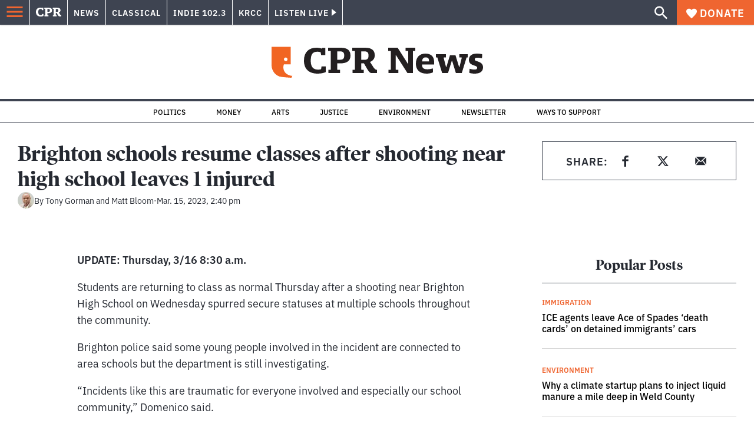

--- FILE ---
content_type: text/html; charset=utf-8
request_url: https://www.cpr.org/2023/03/15/brighton-schools-secure-status-lockdown-shooting/
body_size: 41217
content:
<!DOCTYPE html><html lang="en"><head><meta charSet="UTF-8"/><title>Brighton schools resume classes after shooting near high school leaves 1 injured</title><meta name="description" content="Police are still investigating the incident and whether students were involved."/><link rel="canonical" href="https://www.cpr.org/2023/03/15/brighton-schools-secure-status-lockdown-shooting/"/><meta name="robots" content="index, follow"/><meta name="article-author" content="Tony Gorman, Matt Bloom"/><meta name="article-tags" content="Brighton,Denver Metro,Shooting"/><meta name="article:published_time" content="2023-03-15T14:40:01"/><meta name="article:modified_time" content="2023-03-16T15:24:39"/><meta name="viewport" content="width=device-width, initial-scale=1"/><meta name="theme-color" content="#ffffff"/><link rel="apple-touch-icon" sizes="180x180" href="/icons/apple-touch-icon.png"/><link rel="icon" type="image/png" sizes="32x32" href="/icons/favicon-32x32.png"/><link rel="icon" type="image/png" sizes="16x16" href="/icons/favicon-16x16.png"/><meta name="msapplication-TileColor" content="#da532c"/><link rel="icon" href="/favicon.ico"/><meta property="og:locale" content="en_US"/><meta property="og:type" content="article"/><meta property="og:title" content="Brighton schools resume classes after shooting near high school leaves 1 injured"/><meta property="og:description" content="Police are still investigating the incident and whether students were involved."/><meta property="og:url" content="https://www.cpr.org/2023/03/15/brighton-schools-secure-status-lockdown-shooting/"/><meta property="og:site_name" content="Colorado Public Radio"/><meta property="og:image" content="https://wp-cpr.s3.amazonaws.com/uploads/2022/06/CPR-News-Stacked-Logo-Digital-201907.jpg"/><meta property="og:image:secure_url" content="https://wp-cpr.s3.amazonaws.com/uploads/2022/06/CPR-News-Stacked-Logo-Digital-201907.jpg"/><meta property="og:image:width" content="342"/><meta property="og:image:height" content="237"/><meta name="twitter:card" content="summary_large_image"/><meta name="twitter:image" content="https://wp-cpr.s3.amazonaws.com/uploads/2022/06/CPR-News-Stacked-Logo-Digital-201907.jpg?w=800&amp;h=400&amp;q=100&amp;crop=1"/><meta name="parsely-title" content="Brighton schools resume classes after shooting near high school leaves 1 injured"/><meta name="parsely-link" content="https://www.cpr.org/2023/03/15/brighton-schools-secure-status-lockdown-shooting/"/><meta name="parsely-type" content="NewsArticle"/><meta name="parsely-image-url" content="https://wp-cpr.s3.amazonaws.com/uploads/2022/06/CPR-News-Stacked-Logo-Digital-201907.jpg"/><meta name="parsely-pub-date" content="2023-03-15 20:40:01"/><meta name="parsely-section" content="News"/><meta name="parsely-author" content="Tony Gorman"/><meta name="parsely-author" content="Matt Bloom"/><meta name="parsely-tags" content="Brighton, Denver Metro, Shooting"/><style>.site-header__brand img{height:100%;max-width:100%}</style><meta name="cpr_section" content="news"/><meta name="next-head-count" content="39"/><link rel="preconnect" href="https://use.typekit.net" crossorigin /><link rel="preload" href="https://www.cpr.org/_next/static/css/971c94151b720e22.css" as="style"/><link rel="stylesheet" href="https://www.cpr.org/_next/static/css/971c94151b720e22.css" data-n-g=""/><link rel="preload" href="https://www.cpr.org/_next/static/css/7cc30c4424b4ad9a.css" as="style"/><link rel="stylesheet" href="https://www.cpr.org/_next/static/css/7cc30c4424b4ad9a.css" data-n-p=""/><link rel="preload" href="https://www.cpr.org/_next/static/css/3fd813fb6a0dbbaa.css" as="style"/><link rel="stylesheet" href="https://www.cpr.org/_next/static/css/3fd813fb6a0dbbaa.css" data-n-p=""/><noscript data-n-css=""></noscript><script defer="" nomodule="" src="https://www.cpr.org/_next/static/chunks/polyfills-c67a75d1b6f99dc8.js"></script><script src="https://cdn-cookieyes.com/client_data/0b9a5cb2077e065c4482b865/script.js" defer="" data-nscript="beforeInteractive"></script><script src="https://www.cpr.org/_next/static/chunks/webpack-9bcdb2865531eeb4.js" defer=""></script><script src="https://www.cpr.org/_next/static/chunks/framework-1b3ccc89611a95d2.js" defer=""></script><script src="https://www.cpr.org/_next/static/chunks/main-56c12f55d588f34b.js" defer=""></script><script src="https://www.cpr.org/_next/static/chunks/pages/_app-177318d3ccbe1b5b.js" defer=""></script><script src="https://www.cpr.org/_next/static/chunks/vendors-node_modules_isomorphic-dompurify_browser_js-node_modules_lodash_camelcase_index_js-n-cc188f-57b9821f3d2755b1.js" defer=""></script><script src="https://www.cpr.org/_next/static/chunks/components_layout_index_tsx-bd7e76e8bfceb8bc.js" defer=""></script><script src="https://www.cpr.org/_next/static/chunks/utils_data_fetch-server-side-post_ts-utils_data_props_post_ts-aad4f2e8a3181262.js" defer=""></script><script src="https://www.cpr.org/_next/static/chunks/templates_single-post_index_tsx-6e85cdc453070264.js" defer=""></script><script src="https://www.cpr.org/_next/static/chunks/pages/%5Byear%5D/%5Bmonth%5D/%5Bday%5D/%5Bslug%5D-3964750d91f32ea4.js" defer=""></script><script src="https://www.cpr.org/_next/static/S4KWm9eT-Bs7iZSTtpM4b/_buildManifest.js" defer=""></script><script src="https://www.cpr.org/_next/static/S4KWm9eT-Bs7iZSTtpM4b/_ssgManifest.js" defer=""></script><style data-href="https://use.typekit.net/oey8agg.css">@import url("https://p.typekit.net/p.css?s=1&k=oey8agg&ht=tk&f=31291.31292.31295.31296.39884.39885.39889.39890.39891&a=19121278&app=typekit&e=css");@font-face{font-family:"poynter-oldstyle-display";src:url("https://use.typekit.net/af/9c977a/00000000000000003b9ae88a/27/l?primer=7cdcb44be4a7db8877ffa5c0007b8dd865b3bbc383831fe2ea177f62257a9191&fvd=i4&v=3") format("woff2"),url("https://use.typekit.net/af/9c977a/00000000000000003b9ae88a/27/d?primer=7cdcb44be4a7db8877ffa5c0007b8dd865b3bbc383831fe2ea177f62257a9191&fvd=i4&v=3") format("woff"),url("https://use.typekit.net/af/9c977a/00000000000000003b9ae88a/27/a?primer=7cdcb44be4a7db8877ffa5c0007b8dd865b3bbc383831fe2ea177f62257a9191&fvd=i4&v=3") format("opentype");font-display:auto;font-style:italic;font-weight:400;font-stretch:normal}@font-face{font-family:"poynter-oldstyle-display";src:url("https://use.typekit.net/af/d3b682/00000000000000003b9ae88b/27/l?primer=7cdcb44be4a7db8877ffa5c0007b8dd865b3bbc383831fe2ea177f62257a9191&fvd=n4&v=3") format("woff2"),url("https://use.typekit.net/af/d3b682/00000000000000003b9ae88b/27/d?primer=7cdcb44be4a7db8877ffa5c0007b8dd865b3bbc383831fe2ea177f62257a9191&fvd=n4&v=3") format("woff"),url("https://use.typekit.net/af/d3b682/00000000000000003b9ae88b/27/a?primer=7cdcb44be4a7db8877ffa5c0007b8dd865b3bbc383831fe2ea177f62257a9191&fvd=n4&v=3") format("opentype");font-display:auto;font-style:normal;font-weight:400;font-stretch:normal}@font-face{font-family:"poynter-oldstyle-display";src:url("https://use.typekit.net/af/1d147a/00000000000000003b9ae88e/27/l?primer=7cdcb44be4a7db8877ffa5c0007b8dd865b3bbc383831fe2ea177f62257a9191&fvd=i7&v=3") format("woff2"),url("https://use.typekit.net/af/1d147a/00000000000000003b9ae88e/27/d?primer=7cdcb44be4a7db8877ffa5c0007b8dd865b3bbc383831fe2ea177f62257a9191&fvd=i7&v=3") format("woff"),url("https://use.typekit.net/af/1d147a/00000000000000003b9ae88e/27/a?primer=7cdcb44be4a7db8877ffa5c0007b8dd865b3bbc383831fe2ea177f62257a9191&fvd=i7&v=3") format("opentype");font-display:auto;font-style:italic;font-weight:700;font-stretch:normal}@font-face{font-family:"poynter-oldstyle-display";src:url("https://use.typekit.net/af/d539ac/00000000000000003b9ae88f/27/l?primer=7cdcb44be4a7db8877ffa5c0007b8dd865b3bbc383831fe2ea177f62257a9191&fvd=n7&v=3") format("woff2"),url("https://use.typekit.net/af/d539ac/00000000000000003b9ae88f/27/d?primer=7cdcb44be4a7db8877ffa5c0007b8dd865b3bbc383831fe2ea177f62257a9191&fvd=n7&v=3") format("woff"),url("https://use.typekit.net/af/d539ac/00000000000000003b9ae88f/27/a?primer=7cdcb44be4a7db8877ffa5c0007b8dd865b3bbc383831fe2ea177f62257a9191&fvd=n7&v=3") format("opentype");font-display:auto;font-style:normal;font-weight:700;font-stretch:normal}@font-face{font-family:"ibm-plex-sans";src:url("https://use.typekit.net/af/785b8c/00000000000000003b9b323f/27/l?primer=7cdcb44be4a7db8877ffa5c0007b8dd865b3bbc383831fe2ea177f62257a9191&fvd=i4&v=3") format("woff2"),url("https://use.typekit.net/af/785b8c/00000000000000003b9b323f/27/d?primer=7cdcb44be4a7db8877ffa5c0007b8dd865b3bbc383831fe2ea177f62257a9191&fvd=i4&v=3") format("woff"),url("https://use.typekit.net/af/785b8c/00000000000000003b9b323f/27/a?primer=7cdcb44be4a7db8877ffa5c0007b8dd865b3bbc383831fe2ea177f62257a9191&fvd=i4&v=3") format("opentype");font-display:auto;font-style:italic;font-weight:400;font-stretch:normal}@font-face{font-family:"ibm-plex-sans";src:url("https://use.typekit.net/af/bca514/00000000000000003b9b323e/27/l?primer=7cdcb44be4a7db8877ffa5c0007b8dd865b3bbc383831fe2ea177f62257a9191&fvd=n4&v=3") format("woff2"),url("https://use.typekit.net/af/bca514/00000000000000003b9b323e/27/d?primer=7cdcb44be4a7db8877ffa5c0007b8dd865b3bbc383831fe2ea177f62257a9191&fvd=n4&v=3") format("woff"),url("https://use.typekit.net/af/bca514/00000000000000003b9b323e/27/a?primer=7cdcb44be4a7db8877ffa5c0007b8dd865b3bbc383831fe2ea177f62257a9191&fvd=n4&v=3") format("opentype");font-display:auto;font-style:normal;font-weight:400;font-stretch:normal}@font-face{font-family:"ibm-plex-sans";src:url("https://use.typekit.net/af/2c3f3c/00000000000000003b9b3242/27/l?primer=7cdcb44be4a7db8877ffa5c0007b8dd865b3bbc383831fe2ea177f62257a9191&fvd=n6&v=3") format("woff2"),url("https://use.typekit.net/af/2c3f3c/00000000000000003b9b3242/27/d?primer=7cdcb44be4a7db8877ffa5c0007b8dd865b3bbc383831fe2ea177f62257a9191&fvd=n6&v=3") format("woff"),url("https://use.typekit.net/af/2c3f3c/00000000000000003b9b3242/27/a?primer=7cdcb44be4a7db8877ffa5c0007b8dd865b3bbc383831fe2ea177f62257a9191&fvd=n6&v=3") format("opentype");font-display:auto;font-style:normal;font-weight:600;font-stretch:normal}@font-face{font-family:"ibm-plex-sans";src:url("https://use.typekit.net/af/af652e/00000000000000003b9b3245/27/l?primer=7cdcb44be4a7db8877ffa5c0007b8dd865b3bbc383831fe2ea177f62257a9191&fvd=i7&v=3") format("woff2"),url("https://use.typekit.net/af/af652e/00000000000000003b9b3245/27/d?primer=7cdcb44be4a7db8877ffa5c0007b8dd865b3bbc383831fe2ea177f62257a9191&fvd=i7&v=3") format("woff"),url("https://use.typekit.net/af/af652e/00000000000000003b9b3245/27/a?primer=7cdcb44be4a7db8877ffa5c0007b8dd865b3bbc383831fe2ea177f62257a9191&fvd=i7&v=3") format("opentype");font-display:auto;font-style:italic;font-weight:700;font-stretch:normal}@font-face{font-family:"ibm-plex-sans";src:url("https://use.typekit.net/af/01f19a/00000000000000003b9b3244/27/l?primer=7cdcb44be4a7db8877ffa5c0007b8dd865b3bbc383831fe2ea177f62257a9191&fvd=n7&v=3") format("woff2"),url("https://use.typekit.net/af/01f19a/00000000000000003b9b3244/27/d?primer=7cdcb44be4a7db8877ffa5c0007b8dd865b3bbc383831fe2ea177f62257a9191&fvd=n7&v=3") format("woff"),url("https://use.typekit.net/af/01f19a/00000000000000003b9b3244/27/a?primer=7cdcb44be4a7db8877ffa5c0007b8dd865b3bbc383831fe2ea177f62257a9191&fvd=n7&v=3") format("opentype");font-display:auto;font-style:normal;font-weight:700;font-stretch:normal}.tk-poynter-oldstyle-display{font-family:"poynter-oldstyle-display",serif}.tk-ibm-plex-sans{font-family:"ibm-plex-sans",sans-serif}</style></head><body class="news energy environment politics justice life-and-culture money news sports weather wildfires longform news"><script type="text/javascript">window.__state__ = "%_PREVIEW_STATE_%"; window.__previewid__ = "%_PREVIEW_ID_%";</script><div id="__next"><noscript><iframe src="https://www.googletagmanager.com/ns.html?id=GTM-WDSHF7" height="0" width="0" style="display:none;visibility:hidden;"></iframe></noscript><header class="site-header"><a class="skip-link screen-reader-text" href="/2023/03/15/brighton-schools-secure-status-lockdown-shooting/#maincontent">Skip to content</a><div class="legacy-slim-navigation legacy-slim-navigation--default"><div class="legacy-slim-navigation__inner"><div class="legacy-slim-navigation__links"><button type="button" class="legacy-slim-navigation__hamburger" aria-controls="primary-navigation" aria-expanded="false" aria-label="Open Menu"><svg xmlns="http://www.w3.org/2000/svg" viewBox="0 0 24 24"><path fill="none" d="M0 0h24v24H0z"></path><path d="M3 18h18v-2H3zm0-5h18v-2H3zm0-7v2h18V6z"></path></svg></button><a class="legacy-slim-navigation__sm-logo legacy-slim-navigation__sm-logo--news" aria-label="CPR" href="/"><svg xmlns="http://www.w3.org/2000/svg" viewBox="0 0 43 15" class="legacy-slim-logo legacy-slim-logo--cpr"><path fill="#FFF" fill-rule="evenodd" d="M12.793 10.853v3.243c-1.021.507-2.798.904-4.73.904C2.71 15 0 12.132 0 7.456 0 2.647 2.776 0 7.33 0c1.155 0 2.332.199 3.02.507l.333-.397h1.888v4.125h-2.487l-.29-1.61c-.288-.154-1.154-.309-1.931-.309-2.377 0-3.887 1.081-3.887 5.14 0 3.882 1.621 5.228 4.309 5.228.622 0 1.488-.133 1.754-.243l.289-1.588zm8.396 2.051v1.875h-6.708v-1.875h1.178l.177-.176V2.162l-.177-.177h-1.377V.11H21.7c3.998 0 5.62 1.743 5.62 4.522 0 3.067-2.066 4.544-5.909 4.544h-1.843v3.552l.2.176zm-1.621-5.823H21.3c1.777 0 2.377-.816 2.377-2.449 0-1.588-.622-2.404-2.377-2.404h-1.732V7.08zM43 14.779h-3.532c-.666-.176-1.465-.97-2.554-2.911L35.293 9.11h-1.555v3.618l.2.176h1.266v1.875h-6.552v-1.875h1.177l.178-.176V2.162l-.178-.177h-1.377V.11h7.596c4.065 0 5.642 1.765 5.642 4.39 0 1.875-1.089 3.22-2.799 3.838l1.466 2.25c1.2 1.875 1.666 2.316 2.643 2.316zm-9.262-7.654h1.844c1.888 0 2.443-.838 2.443-2.449 0-1.588-.533-2.448-2.399-2.448h-1.888z"></path></svg></a><div class="legacy-menu legacy-menu--slim-nav"><ul class="legacy-menu__list"><li class="legacy-menu-item menuItem menuItem__slim-nav--0 legacy-menu-item--slim-nav news"><a class="legacy-menu-item__link" href="https://www.cpr.org/news/">News</a></li><li class="legacy-menu-item menuItem menuItem__slim-nav--1 legacy-menu-item--slim-nav classical"><a class="legacy-menu-item__link" href="https://www.cpr.org/classical/">Classical</a></li><li class="legacy-menu-item menuItem menuItem__slim-nav--2 legacy-menu-item--slim-nav indie"><a class="legacy-menu-item__link" href="https://www.cpr.org/indie/">Indie 102.3</a></li><li class="legacy-menu-item menuItem menuItem__slim-nav--3 legacy-menu-item--slim-nav krcc"><a class="legacy-menu-item__link" href="https://www.cpr.org/krcc/">KRCC</a></li></ul></div><div class="legacy-listen-live"><button type="button" class="legacy-listen-live__button" aria-expanded="false" aria-controls="legacy-listen-live-content"><span class="legacy-listen-live__button-text">Listen Live</span><span class="legacy-listen-live__arrow"></span></button><div id="legacy-listen-live-content" class="legacy-listen-live__content" aria-hidden="true"><ul class="legacy-listen-live__streams"><li class="navigation-stream-box news"><div class="navigation-stream-box__wrapper"><svg class="spinner-icon" viewBox="0 0 24 24" fill="none" xmlns="http://www.w3.org/2000/svg" aria-hidden="true" focusable="false" width="2rem" height="2rem"><path class="spinner-icon__opaque" d="M12 3v2.21a6.792 6.792 0 0 0-6.463 4.704 6.784 6.784 0 0 0-.259 3.049A6.791 6.791 0 0 0 18.79 12H21a9 9 0 1 1-9-9Z" fill="currentcolor"></path><path class="spinner-icon__transparent" d="M12 3v2.21a6.792 6.792 0 0 0-6.463 4.704 6.784 6.784 0 0 0-.259 3.049A6.791 6.791 0 0 0 18.79 12H21a9 9 0 1 1-9-9Z" fill-opacity=".5" fill="currentcolor"></path></svg></div></li><li class="navigation-stream-box classical"><div class="navigation-stream-box__wrapper"><svg class="spinner-icon" viewBox="0 0 24 24" fill="none" xmlns="http://www.w3.org/2000/svg" aria-hidden="true" focusable="false" width="2rem" height="2rem"><path class="spinner-icon__opaque" d="M12 3v2.21a6.792 6.792 0 0 0-6.463 4.704 6.784 6.784 0 0 0-.259 3.049A6.791 6.791 0 0 0 18.79 12H21a9 9 0 1 1-9-9Z" fill="currentcolor"></path><path class="spinner-icon__transparent" d="M12 3v2.21a6.792 6.792 0 0 0-6.463 4.704 6.784 6.784 0 0 0-.259 3.049A6.791 6.791 0 0 0 18.79 12H21a9 9 0 1 1-9-9Z" fill-opacity=".5" fill="currentcolor"></path></svg></div></li><li class="navigation-stream-box indie"><div class="navigation-stream-box__wrapper"><svg class="spinner-icon" viewBox="0 0 24 24" fill="none" xmlns="http://www.w3.org/2000/svg" aria-hidden="true" focusable="false" width="2rem" height="2rem"><path class="spinner-icon__opaque" d="M12 3v2.21a6.792 6.792 0 0 0-6.463 4.704 6.784 6.784 0 0 0-.259 3.049A6.791 6.791 0 0 0 18.79 12H21a9 9 0 1 1-9-9Z" fill="currentcolor"></path><path class="spinner-icon__transparent" d="M12 3v2.21a6.792 6.792 0 0 0-6.463 4.704 6.784 6.784 0 0 0-.259 3.049A6.791 6.791 0 0 0 18.79 12H21a9 9 0 1 1-9-9Z" fill-opacity=".5" fill="currentcolor"></path></svg></div></li><li class="navigation-stream-box krcc"><div class="navigation-stream-box__wrapper"><svg class="spinner-icon" viewBox="0 0 24 24" fill="none" xmlns="http://www.w3.org/2000/svg" aria-hidden="true" focusable="false" width="2rem" height="2rem"><path class="spinner-icon__opaque" d="M12 3v2.21a6.792 6.792 0 0 0-6.463 4.704 6.784 6.784 0 0 0-.259 3.049A6.791 6.791 0 0 0 18.79 12H21a9 9 0 1 1-9-9Z" fill="currentcolor"></path><path class="spinner-icon__transparent" d="M12 3v2.21a6.792 6.792 0 0 0-6.463 4.704 6.784 6.784 0 0 0-.259 3.049A6.791 6.791 0 0 0 18.79 12H21a9 9 0 1 1-9-9Z" fill-opacity=".5" fill="currentcolor"></path></svg></div></li></ul><div class="legacy-listen-live__footer"><a class="legacy-listen-live__help-button legacy-button legacy-button--secondary" href="/listen/help/">Need help?</a></div></div></div></div><div class="legacy-slim-navigation__search-donate"><button type="button" class="legacy-search-button" aria-label="Show search bar"><svg xmlns="http://www.w3.org/2000/svg" viewBox="0 0 22 23"><path fill="#FFF" d="M8.198 14.36q2.36 0 4.011-1.65 1.652-1.653 1.652-4.012t-1.652-4.01-4.01-1.652q-2.36 0-4.011 1.652t-1.652 4.01q0 2.36 1.652 4.011t4.01 1.652zm7.55 0L22 20.614 20.113 22.5l-6.252-6.252v-1.003l-.354-.354q-2.241 1.947-5.309 1.947-3.42 0-5.81-2.36Q.001 12.121 0 8.699q0-3.42 2.389-5.81Q4.776.501 8.199.5q3.42 0 5.78 2.389 2.358 2.388 2.359 5.81 0 3.067-1.947 5.308l.354.354z"></path></svg></button><a class="donateButton legacy-donate-button slimNavDonateButton legacy-button legacy-button--with-icon" href="https://donate.cpr.org/give"><span class="legacy-donate-button__icon"><svg xmlns="http://www.w3.org/2000/svg" width="18" height="18" viewBox="0 0 24 24"><path d="M12 4.248C8.852-1.154 0 .423 0 7.192 0 11.853 5.571 16.619 12 23c6.43-6.381 12-11.147 12-15.808C24 .4 15.125-1.114 12 4.248"></path></svg></span>Donate</a></div></div><div class="legacy-search-bar"><form class="legacy-search-bar__form"><div class="legacy-input-text legacy-search-bar__input"><label class="label_label__LwGsj legacy-input-text__label" for=":R1iaum:">Search</label><input class="legacy-input-text__input" name="s" placeholder="Search…" type="text" id=":R1iaum:" value=""/></div><button type="submit" aria-label="Submit search" class="legacy-search-bar__submit"><svg xmlns="http://www.w3.org/2000/svg" viewBox="0 0 22 23"><path fill="#FFF" d="M8.198 14.36q2.36 0 4.011-1.65 1.652-1.653 1.652-4.012t-1.652-4.01-4.01-1.652q-2.36 0-4.011 1.652t-1.652 4.01q0 2.36 1.652 4.011t4.01 1.652zm7.55 0L22 20.614 20.113 22.5l-6.252-6.252v-1.003l-.354-.354q-2.241 1.947-5.309 1.947-3.42 0-5.81-2.36Q.001 12.121 0 8.699q0-3.42 2.389-5.81Q4.776.501 8.199.5q3.42 0 5.78 2.389 2.358 2.388 2.359 5.81 0 3.067-1.947 5.308l.354.354z"></path></svg></button></form></div></div><div class="legacy-primary-navigation"><div class="legacy-primary-navigation__outer" data-open="false" aria-hidden="true" id="primary-navigation"><div class="legacy-primary-navigation__wrapper"><button class="legacy-primary-navigation__button-close" type="button" aria-controls="primary-navigation" aria-expanded="false"><svg xmlns="http://www.w3.org/2000/svg" width="20" height="21"><path fill="#EF6530" fill-rule="evenodd" d="m19.597 2.837-7.707 7.706 7.707 7.707-1.943 1.943-7.707-7.707-7.706 7.707L.298 18.25l7.707-7.707L.298 2.837 2.24.894 9.947 8.6 17.654.894z"></path></svg><span>Close Primary Navigation</span></button><div class="legacy-search-bar legacy-search-bar--primary-nav"><form class="legacy-search-bar__form"><div class="legacy-input-text legacy-search-bar__input"><label class="label_label__LwGsj legacy-input-text__label" for=":R6baum:">Search</label><input class="legacy-input-text__input" name="s" placeholder="Search…" type="text" id=":R6baum:" value=""/></div><button type="submit" aria-label="Submit search" class="legacy-search-bar__submit"><svg xmlns="http://www.w3.org/2000/svg" viewBox="0 0 22 23"><path fill="#FFF" d="M8.198 14.36q2.36 0 4.011-1.65 1.652-1.653 1.652-4.012t-1.652-4.01-4.01-1.652q-2.36 0-4.011 1.652t-1.652 4.01q0 2.36 1.652 4.011t4.01 1.652zm7.55 0L22 20.614 20.113 22.5l-6.252-6.252v-1.003l-.354-.354q-2.241 1.947-5.309 1.947-3.42 0-5.81-2.36Q.001 12.121 0 8.699q0-3.42 2.389-5.81Q4.776.501 8.199.5q3.42 0 5.78 2.389 2.358 2.388 2.359 5.81 0 3.067-1.947 5.308l.354.354z"></path></svg></button></form></div><nav class="legacy-primary-navigation__menu"><div class="legacy-primary-navigation-menu"><ul class="legacy-primary-navigation-menu__list"><li class="legacy-primary-navigation-menu-item"><div class="legacy-primary-navigation-menu-item__content"><a class="legacy-primary-navigation-menu-item__link" href="https://www.cpr.org/category/politics/">Politics</a></div></li><li class="legacy-primary-navigation-menu-item"><div class="legacy-primary-navigation-menu-item__content"><a class="legacy-primary-navigation-menu-item__link" href="https://www.cpr.org/category/environment/">Environment</a></div></li><li class="legacy-primary-navigation-menu-item"><div class="legacy-primary-navigation-menu-item__content"><a class="legacy-primary-navigation-menu-item__link" href="https://www.cpr.org/category/justice/">Justice</a></div></li><li class="legacy-primary-navigation-menu-item"><div class="legacy-primary-navigation-menu-item__content"><a class="legacy-primary-navigation-menu-item__link" href="https://www.cpr.org/category/arts/">Arts</a></div></li><li class="legacy-primary-navigation-menu-item"><div class="legacy-primary-navigation-menu-item__content"><a class="legacy-primary-navigation-menu-item__link" href="https://www.cpr.org/category/music/">Music</a><button class="legacy-primary-navigation-menu-item__submenu-button" type="button" aria-expanded="false" aria-controls="submenu-787484" aria-label="Toggle submenu for Music"><svg xmlns="http://www.w3.org/2000/svg" width="14" height="15"><path fill="#EF6530" fill-rule="evenodd" d="M13.432 8.502H7.75v5.921H5.886v-5.92H.204V6.558h5.682V.64H7.75v5.92h5.682z"></path></svg></button></div><div id="submenu-787484" class="legacy-primary-navigation-menu-item__height-container" aria-hidden="true"><div class="legacy-primary-navigation-menu-item__slide-container"><div class="legacy-primary-navigation-menu legacy-primary-navigation-menu--submenu"><ul class="legacy-primary-navigation-menu__list"><li class="legacy-primary-navigation-menu-item"><div class="legacy-primary-navigation-menu-item__content"><a class="legacy-primary-navigation-menu-item__link" href="http://cpr.org/classical">Classical</a></div></li><li class="legacy-primary-navigation-menu-item"><div class="legacy-primary-navigation-menu-item__content"><a class="legacy-primary-navigation-menu-item__link" href="http://cpr.org/indie">Indie 102.3</a></div></li></ul></div></div></div></li><li class="legacy-primary-navigation-menu-item"><div class="legacy-primary-navigation-menu-item__content"><a class="legacy-primary-navigation-menu-item__link" href="https://www.cpr.org/category/money/">Economy</a></div></li><li class="legacy-primary-navigation-menu-item"><div class="legacy-primary-navigation-menu-item__content"><a class="legacy-primary-navigation-menu-item__link" href="https://www.cpr.org/category/education/">Education</a></div></li><li class="legacy-primary-navigation-menu-item"><div class="legacy-primary-navigation-menu-item__content"><a class="legacy-primary-navigation-menu-item__link" href="https://denverite.com/">Denver</a></div></li><li class="legacy-primary-navigation-menu-item"><div class="legacy-primary-navigation-menu-item__content"><a class="legacy-primary-navigation-menu-item__link" href="https://www.cpr.org/krcc/">Southern Colorado</a></div></li><li class="legacy-primary-navigation-menu-item"><div class="legacy-primary-navigation-menu-item__content"><a class="legacy-primary-navigation-menu-item__link" href="/ways-to-listen/">Audio &amp; Radio</a><button class="legacy-primary-navigation-menu-item__submenu-button" type="button" aria-expanded="false" aria-controls="submenu-720811" aria-label="Toggle submenu for Audio &amp; Radio"><svg xmlns="http://www.w3.org/2000/svg" width="14" height="15"><path fill="#EF6530" fill-rule="evenodd" d="M13.432 8.502H7.75v5.921H5.886v-5.92H.204V6.558h5.682V.64H7.75v5.92h5.682z"></path></svg></button></div><div id="submenu-720811" class="legacy-primary-navigation-menu-item__height-container" aria-hidden="true"><div class="legacy-primary-navigation-menu-item__slide-container"><div class="legacy-primary-navigation-menu legacy-primary-navigation-menu--submenu"><ul class="legacy-primary-navigation-menu__list"><li class="legacy-primary-navigation-menu-item"><div class="legacy-primary-navigation-menu-item__content"><a class="legacy-primary-navigation-menu-item__link" href="https://www.cpr.org/ways-to-listen/">Ways to Listen</a></div></li><li class="legacy-primary-navigation-menu-item"><div class="legacy-primary-navigation-menu-item__content"><a class="legacy-primary-navigation-menu-item__link" href="https://www.cpr.org/shows-and-podcasts/">Shows and Podcasts</a></div></li><li class="legacy-primary-navigation-menu-item"><div class="legacy-primary-navigation-menu-item__content"><a class="legacy-primary-navigation-menu-item__link" href="https://www.cpr.org/news/schedule/">CPR News Radio Schedule</a></div></li><li class="legacy-primary-navigation-menu-item"><div class="legacy-primary-navigation-menu-item__content"><a class="legacy-primary-navigation-menu-item__link" href="https://www.cpr.org/classical/">CPR Classical</a></div></li><li class="legacy-primary-navigation-menu-item"><div class="legacy-primary-navigation-menu-item__content"><a class="legacy-primary-navigation-menu-item__link" href="https://www.cpr.org/indie/">Indie 102.3</a></div></li></ul></div></div></div></li><li class="legacy-primary-navigation-menu-item"><div class="legacy-primary-navigation-menu-item__content"><a class="legacy-primary-navigation-menu-item__link" href="https://www.cpr.org/sign-up-for-cprs-newsletters/">Newsletters</a><button class="legacy-primary-navigation-menu-item__submenu-button" type="button" aria-expanded="false" aria-controls="submenu-720817" aria-label="Toggle submenu for Newsletters"><svg xmlns="http://www.w3.org/2000/svg" width="14" height="15"><path fill="#EF6530" fill-rule="evenodd" d="M13.432 8.502H7.75v5.921H5.886v-5.92H.204V6.558h5.682V.64H7.75v5.92h5.682z"></path></svg></button></div><div id="submenu-720817" class="legacy-primary-navigation-menu-item__height-container" aria-hidden="true"><div class="legacy-primary-navigation-menu-item__slide-container"><div class="legacy-primary-navigation-menu legacy-primary-navigation-menu--submenu"><ul class="legacy-primary-navigation-menu__list"><li class="legacy-primary-navigation-menu-item"><div class="legacy-primary-navigation-menu-item__content"><a class="legacy-primary-navigation-menu-item__link" href="https://www.cpr.org/sign-up-for-cprs-newsletters/">All Newsletters</a></div></li><li class="legacy-primary-navigation-menu-item"><div class="legacy-primary-navigation-menu-item__content"><a class="legacy-primary-navigation-menu-item__link" href="https://www.cpr.org/lookout-signup/">The Lookout</a></div></li><li class="legacy-primary-navigation-menu-item"><div class="legacy-primary-navigation-menu-item__content"><a class="legacy-primary-navigation-menu-item__link" href="https://denverite.com/newsletter-signup/">Denverite</a></div></li></ul></div></div></div></li><li class="legacy-primary-navigation-menu-item"><div class="legacy-primary-navigation-menu-item__content"><a class="legacy-primary-navigation-menu-item__link" href="https://www.cpr.org/about/">About CPR</a><button class="legacy-primary-navigation-menu-item__submenu-button" type="button" aria-expanded="false" aria-controls="submenu-720821" aria-label="Toggle submenu for About CPR"><svg xmlns="http://www.w3.org/2000/svg" width="14" height="15"><path fill="#EF6530" fill-rule="evenodd" d="M13.432 8.502H7.75v5.921H5.886v-5.92H.204V6.558h5.682V.64H7.75v5.92h5.682z"></path></svg></button></div><div id="submenu-720821" class="legacy-primary-navigation-menu-item__height-container" aria-hidden="true"><div class="legacy-primary-navigation-menu-item__slide-container"><div class="legacy-primary-navigation-menu legacy-primary-navigation-menu--submenu"><ul class="legacy-primary-navigation-menu__list"><li class="legacy-primary-navigation-menu-item"><div class="legacy-primary-navigation-menu-item__content"><a class="legacy-primary-navigation-menu-item__link" href="/about/">Mission &amp; Vision</a></div></li><li class="legacy-primary-navigation-menu-item"><div class="legacy-primary-navigation-menu-item__content"><a class="legacy-primary-navigation-menu-item__link" href="/about/staff/">Staff &amp; Hosts</a></div></li><li class="legacy-primary-navigation-menu-item"><div class="legacy-primary-navigation-menu-item__content"><a class="legacy-primary-navigation-menu-item__link" href="/careers/">Careers</a></div></li><li class="legacy-primary-navigation-menu-item"><div class="legacy-primary-navigation-menu-item__content"><a class="legacy-primary-navigation-menu-item__link" href="/about/diversity-equity-and-inclusion-at-colorado-public-radio/">Staff DEI Report</a></div></li><li class="legacy-primary-navigation-menu-item"><div class="legacy-primary-navigation-menu-item__content"><a class="legacy-primary-navigation-menu-item__link" href="https://www.cpr.org/about/recent-awards/">Recent Awards</a></div></li><li class="legacy-primary-navigation-menu-item"><div class="legacy-primary-navigation-menu-item__content"><a class="legacy-primary-navigation-menu-item__link" href="/press-releases/">Press Room</a></div></li><li class="legacy-primary-navigation-menu-item"><div class="legacy-primary-navigation-menu-item__content"><a class="legacy-primary-navigation-menu-item__link" href="https://www.cpr.org/about/contact/">Contact Us</a></div></li></ul></div></div></div></li><li class="legacy-primary-navigation-menu-item"><div class="legacy-primary-navigation-menu-item__content"><a class="legacy-primary-navigation-menu-item__link" href="https://www.cpr.org/support/">Ways to support</a><button class="legacy-primary-navigation-menu-item__submenu-button" type="button" aria-expanded="false" aria-controls="submenu-720828" aria-label="Toggle submenu for Ways to support"><svg xmlns="http://www.w3.org/2000/svg" width="14" height="15"><path fill="#EF6530" fill-rule="evenodd" d="M13.432 8.502H7.75v5.921H5.886v-5.92H.204V6.558h5.682V.64H7.75v5.92h5.682z"></path></svg></button></div><div id="submenu-720828" class="legacy-primary-navigation-menu-item__height-container" aria-hidden="true"><div class="legacy-primary-navigation-menu-item__slide-container"><div class="legacy-primary-navigation-menu legacy-primary-navigation-menu--submenu"><ul class="legacy-primary-navigation-menu__list"><li class="legacy-primary-navigation-menu-item"><div class="legacy-primary-navigation-menu-item__content"><a class="legacy-primary-navigation-menu-item__link" href="/support/">All the ways to give!</a></div></li><li class="legacy-primary-navigation-menu-item"><div class="legacy-primary-navigation-menu-item__content"><a class="legacy-primary-navigation-menu-item__link" href="https://donate.cpr.org/user">Login to the Member Center</a></div></li><li class="legacy-primary-navigation-menu-item"><div class="legacy-primary-navigation-menu-item__content"><a class="legacy-primary-navigation-menu-item__link" href="https://donate.cpr.org/give">Make a donation</a></div></li><li class="legacy-primary-navigation-menu-item"><div class="legacy-primary-navigation-menu-item__content"><a class="legacy-primary-navigation-menu-item__link" href="/support/vehicle-donations/">Donate your car</a></div></li><li class="legacy-primary-navigation-menu-item"><div class="legacy-primary-navigation-menu-item__content"><a class="legacy-primary-navigation-menu-item__link" href="/sponsorship/">Corporate sponsorship</a></div></li><li class="legacy-primary-navigation-menu-item"><div class="legacy-primary-navigation-menu-item__content"><a class="legacy-primary-navigation-menu-item__link" href="https://shop.cpr.org/">CPR Shop</a></div></li></ul></div></div></div></li></ul></div></nav></div></div><button class="legacy-primary-navigation__overlay" data-open="false" type="button" aria-controls="primary-navigation" aria-expanded="false"><span>Close Primary Navigation</span></button></div><div class="legacy-header"><div class="legacy-header__header-top"><div class="legacy-container legacy-header__header-content legacy-container--size-xxl" id=""><a class="legacy-header__logo" aria-label="Colorado Public Radio" href="/news/"><div class="legacy-logo legacy-logo--primary legacy-logo--news"><svg xmlns="http://www.w3.org/2000/svg" viewBox="0 0 359 53" class="legacy-logo__news-logo"><path fill="#231F20" d="M92 43.347C89.045 44.835 83.906 46 78.317 46 62.837 46 55 37.588 55 23.87 55 9.765 63.029 2 76.198 2c3.34 0 6.743.582 8.736 1.488l.962-1.165h5.46v12.1h-7.193L83.327 9.7c-.835-.452-3.34-.906-5.588-.906-6.873 0-11.242 3.17-11.242 15.077 0 11.388 4.689 15.335 12.462 15.335 1.799 0 4.305-.388 5.076-.713l.834-4.657H92zm24.457-20.914c5.178 0 6.926-2.392 6.926-7.177 0-4.656-1.812-7.048-6.926-7.048h-5.05v14.225zM116.133 45h-19.55v-5.495h3.431l.517-.518V8.013l-.517-.518H96V2h21.622C129.274 2 134 7.108 134 15.256c0 8.988-6.02 13.32-17.22 13.32h-5.373v10.41l.583.519h4.143zm41.449-22.438c5.451 0 7.054-2.457 7.054-7.177 0-4.656-1.539-7.177-6.925-7.177h-5.45v14.354zM168.805 45c-1.925-.518-4.233-2.846-7.376-8.536l-4.68-8.082h-4.488v10.605l.577.516h3.655V45h-18.916v-5.497h3.398l.513-.516V8.013l-.513-.518H137V2h21.93c11.734 0 16.285 5.172 16.285 12.867 0 5.497-3.142 9.441-8.078 11.251l4.233 6.595c3.461 5.497 4.807 6.79 7.63 6.79V45zM244 7.495h-3.345l-.579.518V45h-9.393l-19.43-30.327h-.579v24.314l.515.516h4.054V45h-16.664v-5.497h3.41l.514-.516V8.013l-.515-.518H198V2h16.02l17.37 27.223h.579V8.013l-.515-.518h-3.988V2H244zm11.568 17.871h11.657v-1.168c0-3.893-1.471-5.774-5.508-5.774-4.162 0-5.829 2.14-6.149 6.942m18.51 18.427C271.195 45.221 267.096 46 263.19 46 251.34 46 245 39.576 245 29.13 245 18.164 251.469 12 261.14 12 271.388 12 276 17.514 276 26.274c0 1.104 0 2.985-.129 4.282h-20.43c0 5.645 2.498 8.112 9.094 8.112 3.396 0 7.237-.78 9.288-1.688zM333 18.397h-1.863L322.918 45h-10.016l-6.356-20.762h-.578L299.547 45h-9.953l-8.218-26.603H279V13h16.95v5.397h-3.209l-.58.826 4.048 15.619h.578l6.098-20.128h9.311l6.228 20.128h.578l3.916-15.62-.578-.825h-3.595V13H333zm24.295 1.649c-1.327-.52-5.18-1.104-7.643-1.104-3.663 0-4.737.908-4.737 3.18 0 3.893 14.085 2.271 14.085 13.106C359 41.781 354.515 46 344.978 46c-3.41 0-7.01-.455-9.347-1.299l.569-7.006c1.705.713 5.622 1.362 7.768 1.362 3.98 0 5.052-.844 5.052-3.245 0-4.736-14.02-2.465-14.02-13.106C335 16.217 339.295 12 348.579 12c3.095 0 6.757.389 8.968 1.103z" class="cpr-logo-news_svg__text"></path><path fill="#F16522" d="M32.573.472v29.78l-11.58.018s-2.774 6.004 1.076 12.474c3.853 6.472 13.086 7.133 13.086 7.133L33.705 53s-4.24-.132-16.185-1.298C5.58 50.537.048 39.541.051 32.292.051 25.626.008 4.325.001.96L0 .51zM24.04 18.611c-1.66-.004-3.012 1.354-3.01 3.029-.002 1.67 1.346 3.028 3 3.026a3.014 3.014 0 0 0 3.01-3.033c0-1.662-1.345-3.025-3-3.022"></path></svg></div></a></div></div><div class="legacy-header__header-bottom"><div class="legacy-container legacy-header__header-content legacy-container--size-xxl" id=""><nav class="legacy-header__header-navigation" aria-label="Header Navigation"><ul class="menu"><li class="menu-item"><a href="https://www.cpr.org/category/politics/">Politics</a></li><li class="menu-item"><a href="https://www.cpr.org/category/money/">Money</a></li><li class="menu-item"><a href="https://www.cpr.org/category/arts/">Arts</a></li><li class="menu-item"><a href="https://www.cpr.org/category/justice/">Justice</a></li><li class="menu-item"><a href="https://www.cpr.org/category/environment/">Environment</a></li><li class="menu-item"><a href="/lookout-signup/">Newsletter</a></li><li class="menu-item"><a href="/support/">Ways to support</a></li></ul></nav></div></div></div></header><main id="maincontent" class="main-content"><div class="main post post--post post--663406 has-sidebar post--default"><div class="legacy-container article-header legacy-container--size-xxl" id=""><header class="article-header__header"><div class="article-header__content"><h1 class="legacy-heading article-header__heading legacy-heading--step-up-three"><span>Brighton schools resume classes after shooting near high school leaves 1 injured</span></h1><div class="article-header__meta"><div class="byline"><div class="byline__avatar"><img alt="" loading="lazy" width="84" height="84" decoding="async" data-nimg="1" style="color:transparent" sizes="28px" srcSet="https://www.cpr.org/cdn-cgi/image/width=16,quality=75,format=auto/https://wp-cpr.s3.amazonaws.com/uploads/2022/06/220601-STAFF-TONY-GORMAN.jpg 16w, https://www.cpr.org/cdn-cgi/image/width=32,quality=75,format=auto/https://wp-cpr.s3.amazonaws.com/uploads/2022/06/220601-STAFF-TONY-GORMAN.jpg 32w, https://www.cpr.org/cdn-cgi/image/width=48,quality=75,format=auto/https://wp-cpr.s3.amazonaws.com/uploads/2022/06/220601-STAFF-TONY-GORMAN.jpg 48w, https://www.cpr.org/cdn-cgi/image/width=64,quality=75,format=auto/https://wp-cpr.s3.amazonaws.com/uploads/2022/06/220601-STAFF-TONY-GORMAN.jpg 64w, https://www.cpr.org/cdn-cgi/image/width=96,quality=75,format=auto/https://wp-cpr.s3.amazonaws.com/uploads/2022/06/220601-STAFF-TONY-GORMAN.jpg 96w, https://www.cpr.org/cdn-cgi/image/width=128,quality=75,format=auto/https://wp-cpr.s3.amazonaws.com/uploads/2022/06/220601-STAFF-TONY-GORMAN.jpg 128w, https://www.cpr.org/cdn-cgi/image/width=256,quality=75,format=auto/https://wp-cpr.s3.amazonaws.com/uploads/2022/06/220601-STAFF-TONY-GORMAN.jpg 256w, https://www.cpr.org/cdn-cgi/image/width=392,quality=75,format=auto/https://wp-cpr.s3.amazonaws.com/uploads/2022/06/220601-STAFF-TONY-GORMAN.jpg 392w, https://www.cpr.org/cdn-cgi/image/width=640,quality=75,format=auto/https://wp-cpr.s3.amazonaws.com/uploads/2022/06/220601-STAFF-TONY-GORMAN.jpg 640w, https://www.cpr.org/cdn-cgi/image/width=750,quality=75,format=auto/https://wp-cpr.s3.amazonaws.com/uploads/2022/06/220601-STAFF-TONY-GORMAN.jpg 750w, https://www.cpr.org/cdn-cgi/image/width=828,quality=75,format=auto/https://wp-cpr.s3.amazonaws.com/uploads/2022/06/220601-STAFF-TONY-GORMAN.jpg 828w, https://www.cpr.org/cdn-cgi/image/width=1080,quality=75,format=auto/https://wp-cpr.s3.amazonaws.com/uploads/2022/06/220601-STAFF-TONY-GORMAN.jpg 1080w, https://www.cpr.org/cdn-cgi/image/width=1248,quality=75,format=auto/https://wp-cpr.s3.amazonaws.com/uploads/2022/06/220601-STAFF-TONY-GORMAN.jpg 1248w, https://www.cpr.org/cdn-cgi/image/width=1440,quality=75,format=auto/https://wp-cpr.s3.amazonaws.com/uploads/2022/06/220601-STAFF-TONY-GORMAN.jpg 1440w, https://www.cpr.org/cdn-cgi/image/width=1920,quality=75,format=auto/https://wp-cpr.s3.amazonaws.com/uploads/2022/06/220601-STAFF-TONY-GORMAN.jpg 1920w, https://www.cpr.org/cdn-cgi/image/width=2048,quality=75,format=auto/https://wp-cpr.s3.amazonaws.com/uploads/2022/06/220601-STAFF-TONY-GORMAN.jpg 2048w, https://www.cpr.org/cdn-cgi/image/width=3840,quality=75,format=auto/https://wp-cpr.s3.amazonaws.com/uploads/2022/06/220601-STAFF-TONY-GORMAN.jpg 3840w" src="https://www.cpr.org/cdn-cgi/image/width=3840,quality=75,format=auto/https://wp-cpr.s3.amazonaws.com/uploads/2022/06/220601-STAFF-TONY-GORMAN.jpg"/></div><div class="byline__authors"><span>By<!-- --> </span><span class="byline__author"><a class="byline__author-link" href="https://www.cpr.org/author/tony-gorman/">Tony Gorman</a></span><span> <!-- -->and<!-- --> </span><span class="byline__author"><a class="byline__author-link" href="https://www.cpr.org/author/matt-bloom/">Matt Bloom</a></span></div><span class="byline__separator"> · </span><time dateTime="2023-03-15T14:40:01">Mar. 15, 2023, 2:40 pm</time></div></div></div><div class="article-header__sidebar"><div class="legacy-social-list"><span class="legacy-social-list__share-text">Share:</span><ul class="legacy-social-list__list"><li class="legacy-social-list-item"><a class="legacy-social-list-item__link engagement__share--facebook" aria-label="Share on facebook" target="_blank" data-gtm-share="facebook" href="https://www.facebook.com/sharer.php/?u=https%3A%2F%2Fwww.cpr.org%2F2023%2F03%2F15%2Fbrighton-schools-secure-status-lockdown-shooting%2F"><svg xmlns="http://www.w3.org/2000/svg" aria-hidden="true" viewBox="0 0 24 24"><path fill="currentcolor" d="M14.182 6.09c-.364 0-.727.365-.727 1v2H17v3h-3.636V21H10v-8.818H7v-3h3V7.455C10 4.909 11.818 3 14.182 3H17v3.09z"></path></svg></a></li><li class="legacy-social-list-item"><a class="legacy-social-list-item__link engagement__share--twitter" aria-label="Share on twitter" target="_blank" data-gtm-share="twitter" href="https://twitter.com/intent/tweet/?text=Brighton%20schools%20resume%20classes%20after%20shooting%20near%20high%20school%20leaves%201%20injured&amp;url=https%3A%2F%2Fwww.cpr.org%2F2023%2F03%2F15%2Fbrighton-schools-secure-status-lockdown-shooting%2F"><svg xmlns="http://www.w3.org/2000/svg" aria-hidden="true" viewBox="0 0 24 24"><path fill="currentcolor" d="M17.176 4h2.76l-6.03 6.892L21 20.27h-5.554l-4.35-5.688-4.979 5.688H3.355l6.45-7.371L3 4h5.695l3.933 5.199zm-.969 14.618h1.53L7.864 5.565h-1.64z"></path></svg></a></li><li class="legacy-social-list-item"><a class="legacy-social-list-item__link engagement__share--email" aria-label="Share on email" target="_blank" data-gtm-share="email" href="/cdn-cgi/l/email-protection#[base64]"><svg xmlns="http://www.w3.org/2000/svg" aria-hidden="true" viewBox="0 0 24 24"><path fill="currentcolor" d="m14.7 11.84 4.95 6.57c-.18.09-.27.09-.45.09H4.44l4.86-6.66.81.72c.54.45 1.17.72 1.89.72.63 0 1.35-.18 1.89-.72zM3.18 6.08l5.04 4.77-4.95 6.75a1.52 1.52 0 0 1-.27-.9V6.8c0-.27.09-.54.18-.72m17.64-.09c.09.27.18.54.18.81v9.9c0 .27-.09.54-.18.81l-5.04-6.75ZM19.264 5a.9.9 0 0 1 .386.09l-6.75 6.39c-.54.45-1.35.45-1.8 0L4.35 5.09C4.53 5 4.62 5 4.8 5Z"></path></svg></a></li></ul></div></div></header></div><div class="article-content__wrapper legacy-container legacy-container--size-xxl"><div class="post__content"><div class="article-content content"><p><strong>UPDATE: Thursday, 3/16 8:30 a.m.</strong></p><p>Students are returning to class as normal Thursday after a shooting near Brighton High School on Wednesday spurred secure statuses at multiple schools throughout the community.</p><p>Brighton police said some young people involved in the incident are connected to area schools but the department is still investigating.</p><p>“Incidents like this are traumatic for everyone involved and especially our school community,” Domenico said.</p><p>Police responded to the shooting near the intersection of South 9th Avenue and Bush Street around 12:30 p.m. Wednesday. </p><p>Officers arrested three suspects. Two were taken into custody in the parking lot of Prairie View High School. Another was arrested “at a later time,” Domenico said.</p><p>One victim checked themselves into a local hospital with non-life threatening injuries.</p><p>When schools are on secure status, students and teachers continue classes and operate as normal. But the school doors are secured and nobody is allowed to enter or leave the building.</p><hr class="wp-block-separator"/><p><em><strong>CPR News' original story continues below:</strong></em></p><p>Multiple Brighton schools are on secure status following a shooting near Brighton High that sent one victim to urgent care with a gunshot wound.</p><p>A suspect is in custody, and it’s unclear if any students were involved.</p><p>The 27J School District also placed the following schools on a secure status — Brighton High, Vikan Middle, Prairie Middle, South, Southeast Elementary, Northeast Elementary, Overland Trail Middle School, Thimmig Elementary and Henderson elementary schools, Innovations and Options Campus, and Bright Beginnings.</p><p>Prairie Valley View High School, which is near where officers arrested the suspect, was placed on lockdown.</p><figure class="wp-block-embed is-type-rich is-provider-twitter"></figure><p>The names of the victim or the suspects have not been identified.&nbsp;</p><p>Brighton Police are advising to avoid those areas.</p><figure class="wp-block-embed is-type-rich is-provider-twitter"></figure><div style="height:30px" aria-hidden="true"></div><p><em>This is a developing story and will be updated.</em></p></div><div class="legacy-newsletter__takeover-poly"><div class="legacy-newsletter legacy-newsletter--newsArticleSignup"><div class="legacy-container legacy-newsletter__content legacy-container--size-xl" id=""><div class="legacy-newsletter__text-wrapper"><h3 class="legacy-heading legacy-newsletter__heading legacy-heading--step-up-one"><span></span></h3><p class="legacy-newsletter__tagline"></p></div><div class="legacy-newsletter__form-wrapper"><div class="legacy-newsletter__news-signup"><h3 class="legacy-heading legacy-newsletter__heading legacy-heading--step-up-one"><span>You care.</span></h3><div class="legacy-newsletter__tagline-text"><div><p>You want to know what is <em>really</em> going on these days, especially in Colorado. We can help you keep up.&nbsp; The Lookout is a free, daily email newsletter with news and happenings from all over Colorado. Sign up here and we will see you in the morning!</p>
</div></div><iframe id="tfaIframe" class="legacy-newsletter__newsletter-iframe-no-text" title="newsArticleSignup" height="50" src="https://info.cpr.org/l/732233/2023-11-17/47xr4l" scrolling="no"></iframe></div></div></div></div></div></div><aside class="sidebar post__sidebar"><div class="block-section-widgets"><div class="block-popular-posts"><h2 class="block-popular-posts__heading">Popular Posts</h2><ul class="block-popular-posts__posts"><li class="block-popular-posts__post"><div class="block-popular-posts__post-content"><a class="block-popular-posts__category-link" href="/category/immigration/">Immigration</a><a class="block-popular-posts__post-heading" href="https://www.cpr.org/2026/01/23/ice-ace-of-spades-death-cards-detained-immigrants/"><h3>ICE agents leave Ace of Spades ‘death cards’ on detained immigrants’ cars</h3></a></div></li><li class="block-popular-posts__post"><div class="block-popular-posts__post-content"><a class="block-popular-posts__category-link" href="/category/environment/">Environment</a><a class="block-popular-posts__post-heading" href="https://www.cpr.org/2026/01/23/proposed-liquid-manure-injection-site-weld-county/"><h3>Why a climate startup plans to inject liquid manure a mile deep in Weld County</h3></a></div></li><li class="block-popular-posts__post"><div class="block-popular-posts__post-content"><a class="block-popular-posts__category-link" href="/category/news/">News</a><a class="block-popular-posts__post-heading" href="https://www.cpr.org/2026/01/24/minneapolis-border-patrol-killing-parents-colorado/"><h3>Man killed Saturday by Border Patrol in Minneapolis has parents who live in Colorado</h3></a></div></li><li class="block-popular-posts__post"><div class="block-popular-posts__post-content"><a class="block-popular-posts__category-link" href="/category/transportation/">Transportation</a><a class="block-popular-posts__post-heading" href="https://www.cpr.org/2026/01/23/increase-colorado-traffic-deaths-2025/"><h3>Unseasonably warm weather contributed to increase in Colorado traffic deaths in 2025</h3></a></div></li><li class="block-popular-posts__post"><div class="block-popular-posts__post-content"><a class="block-popular-posts__category-link" href="/category/news/">News</a><a class="block-popular-posts__post-heading" href="https://www.cpr.org/2026/01/26/colorado-springs-city-council-kimberly-gold-reprimand/"><h3>Colorado Springs councilwoman reprimanded for statements made after colleague walked out of meeting</h3></a></div></li></ul></div><div id="coWondersWrapper"></div></div></aside></div><div class="latest-posts"><div class="legacy-container legacy-container--size-xxl" id=""><h2 class="legacy-heading latest-posts__heading legacy-heading--columnAreaHeading"><span>Latest Stories</span></h2><div class="card-grid latest-posts__card-grid"><article class="card-grid-item card-grid-item--post"><a aria-label="State trooper injured in car crash trying to stop wrong-way driver on I-25" class="card-grid-item__link" href="/2026/01/28/state-trooper-wrong-way-driver-crash/"><figure class="image-fit image-fit--fill image-fit--cover"><div class="image-fit__inner"><img alt="CAPITOL-PROTEST-TRUMP" loading="lazy" decoding="async" data-nimg="fill" class="image-fit__image" style="position:absolute;height:100%;width:100%;left:0;top:0;right:0;bottom:0;color:transparent" sizes="(min-width: 768px) 310px, 100vw" srcSet="https://www.cpr.org/cdn-cgi/image/width=640,quality=75,format=auto/https://wp-cpr.s3.amazonaws.com/uploads/2021/01/210117-CAPITOL-PROTEST-TRUMP-0024.jpg 640w, https://www.cpr.org/cdn-cgi/image/width=750,quality=75,format=auto/https://wp-cpr.s3.amazonaws.com/uploads/2021/01/210117-CAPITOL-PROTEST-TRUMP-0024.jpg 750w, https://www.cpr.org/cdn-cgi/image/width=828,quality=75,format=auto/https://wp-cpr.s3.amazonaws.com/uploads/2021/01/210117-CAPITOL-PROTEST-TRUMP-0024.jpg 828w, https://www.cpr.org/cdn-cgi/image/width=1080,quality=75,format=auto/https://wp-cpr.s3.amazonaws.com/uploads/2021/01/210117-CAPITOL-PROTEST-TRUMP-0024.jpg 1080w, https://www.cpr.org/cdn-cgi/image/width=1248,quality=75,format=auto/https://wp-cpr.s3.amazonaws.com/uploads/2021/01/210117-CAPITOL-PROTEST-TRUMP-0024.jpg 1248w, https://www.cpr.org/cdn-cgi/image/width=1440,quality=75,format=auto/https://wp-cpr.s3.amazonaws.com/uploads/2021/01/210117-CAPITOL-PROTEST-TRUMP-0024.jpg 1440w, https://www.cpr.org/cdn-cgi/image/width=1920,quality=75,format=auto/https://wp-cpr.s3.amazonaws.com/uploads/2021/01/210117-CAPITOL-PROTEST-TRUMP-0024.jpg 1920w, https://www.cpr.org/cdn-cgi/image/width=2048,quality=75,format=auto/https://wp-cpr.s3.amazonaws.com/uploads/2021/01/210117-CAPITOL-PROTEST-TRUMP-0024.jpg 2048w, https://www.cpr.org/cdn-cgi/image/width=3840,quality=75,format=auto/https://wp-cpr.s3.amazonaws.com/uploads/2021/01/210117-CAPITOL-PROTEST-TRUMP-0024.jpg 3840w" src="https://www.cpr.org/cdn-cgi/image/width=3840,quality=75,format=auto/https://wp-cpr.s3.amazonaws.com/uploads/2021/01/210117-CAPITOL-PROTEST-TRUMP-0024.jpg"/></div></figure></a><div class="card-grid-item__title-contain card-grid-item__title-contain--latest-posts"><div class="card-grid-item__eyebrow"><div class="card-grid-item__meta-cat"><div class="eyebrow eyebrow--small"><a href="https://www.cpr.org/category/justice/">Justice</a></div></div></div><a tabindex="0" class="card-grid-item__title-link" href="/2026/01/28/state-trooper-wrong-way-driver-crash/"><h3 class="card-grid-item__title card-grid-item__title--latest-posts">State trooper injured in car crash trying to stop wrong-way driver on I-25</h3></a><div class="byline"><div class="byline__avatar"><img alt="" loading="lazy" width="84" height="84" decoding="async" data-nimg="1" style="color:transparent" sizes="28px" srcSet="https://www.cpr.org/cdn-cgi/image/width=16,quality=75,format=auto/https://wp-cpr.s3.amazonaws.com/uploads/2025/12/Ava-Staff-2025.png 16w, https://www.cpr.org/cdn-cgi/image/width=32,quality=75,format=auto/https://wp-cpr.s3.amazonaws.com/uploads/2025/12/Ava-Staff-2025.png 32w, https://www.cpr.org/cdn-cgi/image/width=48,quality=75,format=auto/https://wp-cpr.s3.amazonaws.com/uploads/2025/12/Ava-Staff-2025.png 48w, https://www.cpr.org/cdn-cgi/image/width=64,quality=75,format=auto/https://wp-cpr.s3.amazonaws.com/uploads/2025/12/Ava-Staff-2025.png 64w, https://www.cpr.org/cdn-cgi/image/width=96,quality=75,format=auto/https://wp-cpr.s3.amazonaws.com/uploads/2025/12/Ava-Staff-2025.png 96w, https://www.cpr.org/cdn-cgi/image/width=128,quality=75,format=auto/https://wp-cpr.s3.amazonaws.com/uploads/2025/12/Ava-Staff-2025.png 128w, https://www.cpr.org/cdn-cgi/image/width=256,quality=75,format=auto/https://wp-cpr.s3.amazonaws.com/uploads/2025/12/Ava-Staff-2025.png 256w, https://www.cpr.org/cdn-cgi/image/width=392,quality=75,format=auto/https://wp-cpr.s3.amazonaws.com/uploads/2025/12/Ava-Staff-2025.png 392w, https://www.cpr.org/cdn-cgi/image/width=640,quality=75,format=auto/https://wp-cpr.s3.amazonaws.com/uploads/2025/12/Ava-Staff-2025.png 640w, https://www.cpr.org/cdn-cgi/image/width=750,quality=75,format=auto/https://wp-cpr.s3.amazonaws.com/uploads/2025/12/Ava-Staff-2025.png 750w, https://www.cpr.org/cdn-cgi/image/width=828,quality=75,format=auto/https://wp-cpr.s3.amazonaws.com/uploads/2025/12/Ava-Staff-2025.png 828w, https://www.cpr.org/cdn-cgi/image/width=1080,quality=75,format=auto/https://wp-cpr.s3.amazonaws.com/uploads/2025/12/Ava-Staff-2025.png 1080w, https://www.cpr.org/cdn-cgi/image/width=1248,quality=75,format=auto/https://wp-cpr.s3.amazonaws.com/uploads/2025/12/Ava-Staff-2025.png 1248w, https://www.cpr.org/cdn-cgi/image/width=1440,quality=75,format=auto/https://wp-cpr.s3.amazonaws.com/uploads/2025/12/Ava-Staff-2025.png 1440w, https://www.cpr.org/cdn-cgi/image/width=1920,quality=75,format=auto/https://wp-cpr.s3.amazonaws.com/uploads/2025/12/Ava-Staff-2025.png 1920w, https://www.cpr.org/cdn-cgi/image/width=2048,quality=75,format=auto/https://wp-cpr.s3.amazonaws.com/uploads/2025/12/Ava-Staff-2025.png 2048w, https://www.cpr.org/cdn-cgi/image/width=3840,quality=75,format=auto/https://wp-cpr.s3.amazonaws.com/uploads/2025/12/Ava-Staff-2025.png 3840w" src="https://www.cpr.org/cdn-cgi/image/width=3840,quality=75,format=auto/https://wp-cpr.s3.amazonaws.com/uploads/2025/12/Ava-Staff-2025.png"/></div><div class="byline__authors"><span>By<!-- --> </span><span class="byline__author"><a class="byline__author-link" href="https://www.cpr.org/author/ava-kian/">Ava Kian</a></span></div></div></div></article><article class="card-grid-item card-grid-item--post"><a aria-label="More &amp;#8216;No Kings&amp;#8217; protests planned for March 28 as outrage spreads over Minneapolis deaths" class="card-grid-item__link" href="/2026/01/28/no-kings-protests-planned-march-28/"><figure class="image-fit image-fit--fill image-fit--cover"><div class="image-fit__inner"><img alt="" loading="lazy" decoding="async" data-nimg="fill" class="image-fit__image" style="position:absolute;height:100%;width:100%;left:0;top:0;right:0;bottom:0;color:transparent" sizes="(min-width: 768px) 310px, 100vw" srcSet="https://www.cpr.org/cdn-cgi/image/width=640,quality=75,format=auto/https://wp-cpr.s3.amazonaws.com/uploads/2025/10/NO-KINGS-PROTEST-Stacy-Bedell-Sarah-Deering-Amber-Guerrero.jpg 640w, https://www.cpr.org/cdn-cgi/image/width=750,quality=75,format=auto/https://wp-cpr.s3.amazonaws.com/uploads/2025/10/NO-KINGS-PROTEST-Stacy-Bedell-Sarah-Deering-Amber-Guerrero.jpg 750w, https://www.cpr.org/cdn-cgi/image/width=828,quality=75,format=auto/https://wp-cpr.s3.amazonaws.com/uploads/2025/10/NO-KINGS-PROTEST-Stacy-Bedell-Sarah-Deering-Amber-Guerrero.jpg 828w, https://www.cpr.org/cdn-cgi/image/width=1080,quality=75,format=auto/https://wp-cpr.s3.amazonaws.com/uploads/2025/10/NO-KINGS-PROTEST-Stacy-Bedell-Sarah-Deering-Amber-Guerrero.jpg 1080w, https://www.cpr.org/cdn-cgi/image/width=1248,quality=75,format=auto/https://wp-cpr.s3.amazonaws.com/uploads/2025/10/NO-KINGS-PROTEST-Stacy-Bedell-Sarah-Deering-Amber-Guerrero.jpg 1248w, https://www.cpr.org/cdn-cgi/image/width=1440,quality=75,format=auto/https://wp-cpr.s3.amazonaws.com/uploads/2025/10/NO-KINGS-PROTEST-Stacy-Bedell-Sarah-Deering-Amber-Guerrero.jpg 1440w, https://www.cpr.org/cdn-cgi/image/width=1920,quality=75,format=auto/https://wp-cpr.s3.amazonaws.com/uploads/2025/10/NO-KINGS-PROTEST-Stacy-Bedell-Sarah-Deering-Amber-Guerrero.jpg 1920w, https://www.cpr.org/cdn-cgi/image/width=2048,quality=75,format=auto/https://wp-cpr.s3.amazonaws.com/uploads/2025/10/NO-KINGS-PROTEST-Stacy-Bedell-Sarah-Deering-Amber-Guerrero.jpg 2048w, https://www.cpr.org/cdn-cgi/image/width=3840,quality=75,format=auto/https://wp-cpr.s3.amazonaws.com/uploads/2025/10/NO-KINGS-PROTEST-Stacy-Bedell-Sarah-Deering-Amber-Guerrero.jpg 3840w" src="https://www.cpr.org/cdn-cgi/image/width=3840,quality=75,format=auto/https://wp-cpr.s3.amazonaws.com/uploads/2025/10/NO-KINGS-PROTEST-Stacy-Bedell-Sarah-Deering-Amber-Guerrero.jpg"/></div></figure></a><div class="card-grid-item__title-contain card-grid-item__title-contain--latest-posts"><div class="card-grid-item__eyebrow"><div class="card-grid-item__meta-cat"><div class="eyebrow eyebrow--small"><a href="https://www.cpr.org/category/news/">News</a></div></div></div><a tabindex="0" class="card-grid-item__title-link" href="/2026/01/28/no-kings-protests-planned-march-28/"><h3 class="card-grid-item__title card-grid-item__title--latest-posts">More ‘No Kings’ protests planned for March 28 as outrage spreads over Minneapolis deaths</h3></a><div class="byline"><div class="byline__avatar"><img alt="" loading="lazy" width="84" height="84" decoding="async" data-nimg="1" style="color:transparent" sizes="28px" srcSet="https://www.cpr.org/cdn-cgi/image/width=16,quality=75,format=auto/https://wp-cpr.s3.amazonaws.com/uploads/2019/05/AP_LOGO_02.jpg 16w, https://www.cpr.org/cdn-cgi/image/width=32,quality=75,format=auto/https://wp-cpr.s3.amazonaws.com/uploads/2019/05/AP_LOGO_02.jpg 32w, https://www.cpr.org/cdn-cgi/image/width=48,quality=75,format=auto/https://wp-cpr.s3.amazonaws.com/uploads/2019/05/AP_LOGO_02.jpg 48w, https://www.cpr.org/cdn-cgi/image/width=64,quality=75,format=auto/https://wp-cpr.s3.amazonaws.com/uploads/2019/05/AP_LOGO_02.jpg 64w, https://www.cpr.org/cdn-cgi/image/width=96,quality=75,format=auto/https://wp-cpr.s3.amazonaws.com/uploads/2019/05/AP_LOGO_02.jpg 96w, https://www.cpr.org/cdn-cgi/image/width=128,quality=75,format=auto/https://wp-cpr.s3.amazonaws.com/uploads/2019/05/AP_LOGO_02.jpg 128w, https://www.cpr.org/cdn-cgi/image/width=256,quality=75,format=auto/https://wp-cpr.s3.amazonaws.com/uploads/2019/05/AP_LOGO_02.jpg 256w, https://www.cpr.org/cdn-cgi/image/width=392,quality=75,format=auto/https://wp-cpr.s3.amazonaws.com/uploads/2019/05/AP_LOGO_02.jpg 392w, https://www.cpr.org/cdn-cgi/image/width=640,quality=75,format=auto/https://wp-cpr.s3.amazonaws.com/uploads/2019/05/AP_LOGO_02.jpg 640w, https://www.cpr.org/cdn-cgi/image/width=750,quality=75,format=auto/https://wp-cpr.s3.amazonaws.com/uploads/2019/05/AP_LOGO_02.jpg 750w, https://www.cpr.org/cdn-cgi/image/width=828,quality=75,format=auto/https://wp-cpr.s3.amazonaws.com/uploads/2019/05/AP_LOGO_02.jpg 828w, https://www.cpr.org/cdn-cgi/image/width=1080,quality=75,format=auto/https://wp-cpr.s3.amazonaws.com/uploads/2019/05/AP_LOGO_02.jpg 1080w, https://www.cpr.org/cdn-cgi/image/width=1248,quality=75,format=auto/https://wp-cpr.s3.amazonaws.com/uploads/2019/05/AP_LOGO_02.jpg 1248w, https://www.cpr.org/cdn-cgi/image/width=1440,quality=75,format=auto/https://wp-cpr.s3.amazonaws.com/uploads/2019/05/AP_LOGO_02.jpg 1440w, https://www.cpr.org/cdn-cgi/image/width=1920,quality=75,format=auto/https://wp-cpr.s3.amazonaws.com/uploads/2019/05/AP_LOGO_02.jpg 1920w, https://www.cpr.org/cdn-cgi/image/width=2048,quality=75,format=auto/https://wp-cpr.s3.amazonaws.com/uploads/2019/05/AP_LOGO_02.jpg 2048w, https://www.cpr.org/cdn-cgi/image/width=3840,quality=75,format=auto/https://wp-cpr.s3.amazonaws.com/uploads/2019/05/AP_LOGO_02.jpg 3840w" src="https://www.cpr.org/cdn-cgi/image/width=3840,quality=75,format=auto/https://wp-cpr.s3.amazonaws.com/uploads/2019/05/AP_LOGO_02.jpg"/></div><div class="byline__authors"><span>By<!-- --> </span><span class="byline__author"><a class="byline__author-link" href="https://www.cpr.org/author/the-associated-press/">The Associated Press</a></span></div></div></div></article><article class="card-grid-item card-grid-item--post"><a aria-label="Did a downtown Colorado Springs revitalization project cause a restaurant to close? Plus, a peek at a new USAFA resort" class="card-grid-item__link" href="/2026/01/28/side-dish-with-schniper-revitalization-project-oskar-blues-project-usafa-resort/"><figure class="image-fit image-fit--fill image-fit--cover"><div class="image-fit__inner"><img alt="A set of wooden double doors have, in its two windows, &quot;sorry we&#x27;re CLOSED&quot; signs taped to the glass." loading="lazy" decoding="async" data-nimg="fill" class="image-fit__image" style="position:absolute;height:100%;width:100%;left:0;top:0;right:0;bottom:0;color:transparent" sizes="(min-width: 768px) 310px, 100vw" srcSet="https://www.cpr.org/cdn-cgi/image/width=640,quality=75,format=auto/https://wp-cpr.s3.amazonaws.com/uploads/2026/01/260112-OSKAR-BLUES-BREWERY-COLORADO-SPRINGS-BUSINESS-CLOSURES-ANDREACHALFIN-01.jpg 640w, https://www.cpr.org/cdn-cgi/image/width=750,quality=75,format=auto/https://wp-cpr.s3.amazonaws.com/uploads/2026/01/260112-OSKAR-BLUES-BREWERY-COLORADO-SPRINGS-BUSINESS-CLOSURES-ANDREACHALFIN-01.jpg 750w, https://www.cpr.org/cdn-cgi/image/width=828,quality=75,format=auto/https://wp-cpr.s3.amazonaws.com/uploads/2026/01/260112-OSKAR-BLUES-BREWERY-COLORADO-SPRINGS-BUSINESS-CLOSURES-ANDREACHALFIN-01.jpg 828w, https://www.cpr.org/cdn-cgi/image/width=1080,quality=75,format=auto/https://wp-cpr.s3.amazonaws.com/uploads/2026/01/260112-OSKAR-BLUES-BREWERY-COLORADO-SPRINGS-BUSINESS-CLOSURES-ANDREACHALFIN-01.jpg 1080w, https://www.cpr.org/cdn-cgi/image/width=1248,quality=75,format=auto/https://wp-cpr.s3.amazonaws.com/uploads/2026/01/260112-OSKAR-BLUES-BREWERY-COLORADO-SPRINGS-BUSINESS-CLOSURES-ANDREACHALFIN-01.jpg 1248w, https://www.cpr.org/cdn-cgi/image/width=1440,quality=75,format=auto/https://wp-cpr.s3.amazonaws.com/uploads/2026/01/260112-OSKAR-BLUES-BREWERY-COLORADO-SPRINGS-BUSINESS-CLOSURES-ANDREACHALFIN-01.jpg 1440w, https://www.cpr.org/cdn-cgi/image/width=1920,quality=75,format=auto/https://wp-cpr.s3.amazonaws.com/uploads/2026/01/260112-OSKAR-BLUES-BREWERY-COLORADO-SPRINGS-BUSINESS-CLOSURES-ANDREACHALFIN-01.jpg 1920w, https://www.cpr.org/cdn-cgi/image/width=2048,quality=75,format=auto/https://wp-cpr.s3.amazonaws.com/uploads/2026/01/260112-OSKAR-BLUES-BREWERY-COLORADO-SPRINGS-BUSINESS-CLOSURES-ANDREACHALFIN-01.jpg 2048w, https://www.cpr.org/cdn-cgi/image/width=3840,quality=75,format=auto/https://wp-cpr.s3.amazonaws.com/uploads/2026/01/260112-OSKAR-BLUES-BREWERY-COLORADO-SPRINGS-BUSINESS-CLOSURES-ANDREACHALFIN-01.jpg 3840w" src="https://www.cpr.org/cdn-cgi/image/width=3840,quality=75,format=auto/https://wp-cpr.s3.amazonaws.com/uploads/2026/01/260112-OSKAR-BLUES-BREWERY-COLORADO-SPRINGS-BUSINESS-CLOSURES-ANDREACHALFIN-01.jpg"/></div></figure></a><div class="card-grid-item__title-contain card-grid-item__title-contain--latest-posts"><div class="card-grid-item__eyebrow"><div class="card-grid-item__meta-cat"><div class="eyebrow eyebrow--small"><a href="https://www.cpr.org/category/life-and-culture/">Life and Culture</a></div></div></div><a tabindex="0" class="card-grid-item__title-link" href="/2026/01/28/side-dish-with-schniper-revitalization-project-oskar-blues-project-usafa-resort/"><h3 class="card-grid-item__title card-grid-item__title--latest-posts">Did a downtown Colorado Springs revitalization project cause a restaurant to close? Plus, a peek at a new USAFA resort</h3></a><div class="byline"><div class="byline__avatar"><img alt="" loading="lazy" width="84" height="84" decoding="async" data-nimg="1" style="color:transparent" sizes="28px" srcSet="https://www.cpr.org/cdn-cgi/image/width=16,quality=75,format=auto/https://wp-cpr.s3.amazonaws.com/uploads/2020/08/andrea-chalfin.jpg 16w, https://www.cpr.org/cdn-cgi/image/width=32,quality=75,format=auto/https://wp-cpr.s3.amazonaws.com/uploads/2020/08/andrea-chalfin.jpg 32w, https://www.cpr.org/cdn-cgi/image/width=48,quality=75,format=auto/https://wp-cpr.s3.amazonaws.com/uploads/2020/08/andrea-chalfin.jpg 48w, https://www.cpr.org/cdn-cgi/image/width=64,quality=75,format=auto/https://wp-cpr.s3.amazonaws.com/uploads/2020/08/andrea-chalfin.jpg 64w, https://www.cpr.org/cdn-cgi/image/width=96,quality=75,format=auto/https://wp-cpr.s3.amazonaws.com/uploads/2020/08/andrea-chalfin.jpg 96w, https://www.cpr.org/cdn-cgi/image/width=128,quality=75,format=auto/https://wp-cpr.s3.amazonaws.com/uploads/2020/08/andrea-chalfin.jpg 128w, https://www.cpr.org/cdn-cgi/image/width=256,quality=75,format=auto/https://wp-cpr.s3.amazonaws.com/uploads/2020/08/andrea-chalfin.jpg 256w, https://www.cpr.org/cdn-cgi/image/width=392,quality=75,format=auto/https://wp-cpr.s3.amazonaws.com/uploads/2020/08/andrea-chalfin.jpg 392w, https://www.cpr.org/cdn-cgi/image/width=640,quality=75,format=auto/https://wp-cpr.s3.amazonaws.com/uploads/2020/08/andrea-chalfin.jpg 640w, https://www.cpr.org/cdn-cgi/image/width=750,quality=75,format=auto/https://wp-cpr.s3.amazonaws.com/uploads/2020/08/andrea-chalfin.jpg 750w, https://www.cpr.org/cdn-cgi/image/width=828,quality=75,format=auto/https://wp-cpr.s3.amazonaws.com/uploads/2020/08/andrea-chalfin.jpg 828w, https://www.cpr.org/cdn-cgi/image/width=1080,quality=75,format=auto/https://wp-cpr.s3.amazonaws.com/uploads/2020/08/andrea-chalfin.jpg 1080w, https://www.cpr.org/cdn-cgi/image/width=1248,quality=75,format=auto/https://wp-cpr.s3.amazonaws.com/uploads/2020/08/andrea-chalfin.jpg 1248w, https://www.cpr.org/cdn-cgi/image/width=1440,quality=75,format=auto/https://wp-cpr.s3.amazonaws.com/uploads/2020/08/andrea-chalfin.jpg 1440w, https://www.cpr.org/cdn-cgi/image/width=1920,quality=75,format=auto/https://wp-cpr.s3.amazonaws.com/uploads/2020/08/andrea-chalfin.jpg 1920w, https://www.cpr.org/cdn-cgi/image/width=2048,quality=75,format=auto/https://wp-cpr.s3.amazonaws.com/uploads/2020/08/andrea-chalfin.jpg 2048w, https://www.cpr.org/cdn-cgi/image/width=3840,quality=75,format=auto/https://wp-cpr.s3.amazonaws.com/uploads/2020/08/andrea-chalfin.jpg 3840w" src="https://www.cpr.org/cdn-cgi/image/width=3840,quality=75,format=auto/https://wp-cpr.s3.amazonaws.com/uploads/2020/08/andrea-chalfin.jpg"/></div><div class="byline__authors"><span>By<!-- --> </span><span class="byline__author"><a class="byline__author-link" href="https://www.cpr.org/author/andrea-chalfin/">Andrea Chalfin</a></span></div></div></div></article><article class="card-grid-item card-grid-item--post"><a aria-label="Xcel cut the power. Then came the backlash" class="card-grid-item__link" href="/2026/01/28/xcel-power-cuts-community-impact-costs/"><figure class="image-fit image-fit--fill image-fit--cover"><div class="image-fit__inner"><img alt="A woman with purple hair and wearing a purple hoodie looks into the lens, with blue buildings and blue mountains behind her." loading="lazy" decoding="async" data-nimg="fill" class="image-fit__image" style="position:absolute;height:100%;width:100%;left:0;top:0;right:0;bottom:0;color:transparent" sizes="(min-width: 768px) 310px, 100vw" srcSet="https://www.cpr.org/cdn-cgi/image/width=640,quality=75,format=auto/https://wp-cpr.s3.amazonaws.com/uploads/2026/01/260112-BOULDER-XCEL-ENERGY-POWER-CUTS-OUTAGES-CLIMATE-ISHANTHAKORE-07.jpg 640w, https://www.cpr.org/cdn-cgi/image/width=750,quality=75,format=auto/https://wp-cpr.s3.amazonaws.com/uploads/2026/01/260112-BOULDER-XCEL-ENERGY-POWER-CUTS-OUTAGES-CLIMATE-ISHANTHAKORE-07.jpg 750w, https://www.cpr.org/cdn-cgi/image/width=828,quality=75,format=auto/https://wp-cpr.s3.amazonaws.com/uploads/2026/01/260112-BOULDER-XCEL-ENERGY-POWER-CUTS-OUTAGES-CLIMATE-ISHANTHAKORE-07.jpg 828w, https://www.cpr.org/cdn-cgi/image/width=1080,quality=75,format=auto/https://wp-cpr.s3.amazonaws.com/uploads/2026/01/260112-BOULDER-XCEL-ENERGY-POWER-CUTS-OUTAGES-CLIMATE-ISHANTHAKORE-07.jpg 1080w, https://www.cpr.org/cdn-cgi/image/width=1248,quality=75,format=auto/https://wp-cpr.s3.amazonaws.com/uploads/2026/01/260112-BOULDER-XCEL-ENERGY-POWER-CUTS-OUTAGES-CLIMATE-ISHANTHAKORE-07.jpg 1248w, https://www.cpr.org/cdn-cgi/image/width=1440,quality=75,format=auto/https://wp-cpr.s3.amazonaws.com/uploads/2026/01/260112-BOULDER-XCEL-ENERGY-POWER-CUTS-OUTAGES-CLIMATE-ISHANTHAKORE-07.jpg 1440w, https://www.cpr.org/cdn-cgi/image/width=1920,quality=75,format=auto/https://wp-cpr.s3.amazonaws.com/uploads/2026/01/260112-BOULDER-XCEL-ENERGY-POWER-CUTS-OUTAGES-CLIMATE-ISHANTHAKORE-07.jpg 1920w, https://www.cpr.org/cdn-cgi/image/width=2048,quality=75,format=auto/https://wp-cpr.s3.amazonaws.com/uploads/2026/01/260112-BOULDER-XCEL-ENERGY-POWER-CUTS-OUTAGES-CLIMATE-ISHANTHAKORE-07.jpg 2048w, https://www.cpr.org/cdn-cgi/image/width=3840,quality=75,format=auto/https://wp-cpr.s3.amazonaws.com/uploads/2026/01/260112-BOULDER-XCEL-ENERGY-POWER-CUTS-OUTAGES-CLIMATE-ISHANTHAKORE-07.jpg 3840w" src="https://www.cpr.org/cdn-cgi/image/width=3840,quality=75,format=auto/https://wp-cpr.s3.amazonaws.com/uploads/2026/01/260112-BOULDER-XCEL-ENERGY-POWER-CUTS-OUTAGES-CLIMATE-ISHANTHAKORE-07.jpg"/></div></figure></a><div class="card-grid-item__title-contain card-grid-item__title-contain--latest-posts"><div class="card-grid-item__eyebrow"><div class="card-grid-item__meta-cat"><div class="eyebrow eyebrow--small"><a href="https://www.cpr.org/category/energy/">Energy</a></div></div></div><a tabindex="0" class="card-grid-item__title-link" href="/2026/01/28/xcel-power-cuts-community-impact-costs/"><h3 class="card-grid-item__title card-grid-item__title--latest-posts">Xcel cut the power. Then came the backlash</h3></a><div class="byline"><div class="byline__avatar"><img alt="" loading="lazy" width="84" height="84" decoding="async" data-nimg="1" style="color:transparent" sizes="28px" srcSet="https://www.cpr.org/cdn-cgi/image/width=16,quality=75,format=auto/https://wp-cpr.s3.amazonaws.com/uploads/2024/09/ishan-thakore-800x800-1.jpg 16w, https://www.cpr.org/cdn-cgi/image/width=32,quality=75,format=auto/https://wp-cpr.s3.amazonaws.com/uploads/2024/09/ishan-thakore-800x800-1.jpg 32w, https://www.cpr.org/cdn-cgi/image/width=48,quality=75,format=auto/https://wp-cpr.s3.amazonaws.com/uploads/2024/09/ishan-thakore-800x800-1.jpg 48w, https://www.cpr.org/cdn-cgi/image/width=64,quality=75,format=auto/https://wp-cpr.s3.amazonaws.com/uploads/2024/09/ishan-thakore-800x800-1.jpg 64w, https://www.cpr.org/cdn-cgi/image/width=96,quality=75,format=auto/https://wp-cpr.s3.amazonaws.com/uploads/2024/09/ishan-thakore-800x800-1.jpg 96w, https://www.cpr.org/cdn-cgi/image/width=128,quality=75,format=auto/https://wp-cpr.s3.amazonaws.com/uploads/2024/09/ishan-thakore-800x800-1.jpg 128w, https://www.cpr.org/cdn-cgi/image/width=256,quality=75,format=auto/https://wp-cpr.s3.amazonaws.com/uploads/2024/09/ishan-thakore-800x800-1.jpg 256w, https://www.cpr.org/cdn-cgi/image/width=392,quality=75,format=auto/https://wp-cpr.s3.amazonaws.com/uploads/2024/09/ishan-thakore-800x800-1.jpg 392w, https://www.cpr.org/cdn-cgi/image/width=640,quality=75,format=auto/https://wp-cpr.s3.amazonaws.com/uploads/2024/09/ishan-thakore-800x800-1.jpg 640w, https://www.cpr.org/cdn-cgi/image/width=750,quality=75,format=auto/https://wp-cpr.s3.amazonaws.com/uploads/2024/09/ishan-thakore-800x800-1.jpg 750w, https://www.cpr.org/cdn-cgi/image/width=828,quality=75,format=auto/https://wp-cpr.s3.amazonaws.com/uploads/2024/09/ishan-thakore-800x800-1.jpg 828w, https://www.cpr.org/cdn-cgi/image/width=1080,quality=75,format=auto/https://wp-cpr.s3.amazonaws.com/uploads/2024/09/ishan-thakore-800x800-1.jpg 1080w, https://www.cpr.org/cdn-cgi/image/width=1248,quality=75,format=auto/https://wp-cpr.s3.amazonaws.com/uploads/2024/09/ishan-thakore-800x800-1.jpg 1248w, https://www.cpr.org/cdn-cgi/image/width=1440,quality=75,format=auto/https://wp-cpr.s3.amazonaws.com/uploads/2024/09/ishan-thakore-800x800-1.jpg 1440w, https://www.cpr.org/cdn-cgi/image/width=1920,quality=75,format=auto/https://wp-cpr.s3.amazonaws.com/uploads/2024/09/ishan-thakore-800x800-1.jpg 1920w, https://www.cpr.org/cdn-cgi/image/width=2048,quality=75,format=auto/https://wp-cpr.s3.amazonaws.com/uploads/2024/09/ishan-thakore-800x800-1.jpg 2048w, https://www.cpr.org/cdn-cgi/image/width=3840,quality=75,format=auto/https://wp-cpr.s3.amazonaws.com/uploads/2024/09/ishan-thakore-800x800-1.jpg 3840w" src="https://www.cpr.org/cdn-cgi/image/width=3840,quality=75,format=auto/https://wp-cpr.s3.amazonaws.com/uploads/2024/09/ishan-thakore-800x800-1.jpg"/></div><div class="byline__authors"><span>By<!-- --> </span><span class="byline__author"><a class="byline__author-link" href="https://www.cpr.org/author/ishan-thakore/">Ishan Thakore</a></span></div></div></div></article></div></div></div></div></main><div class="site-footer-sidebar"><div class="legacy-container site-footer-sidebar__container legacy-container--size-xxl" id=""><div class="site-footer-sidebar__widgets"><div class="content content--freeform"><h3>Sign Up For Our Newsletters<br>
</h3>
<p>
It takes a good day’s drive to cover Colorado, but we’ll help you do it in a few minutes. Our newsletters bring you a closer look at the stories that affect you and the music that inspires you.
</p>
<ul>
<li><a href="/climateweekly">Get A Newsletter From The Climate Team</a></li>
<li><a href="/lookout/">Sign Up For The Lookout</a></li>
<li><a href="/about/quotie-monthly/">Sign Up For The Quotie Monthly</a></li>
<li><a href="/indie/inside-track-signup/">Get The Inside Track On Denver Music</a></li>
<li><a href="/classical/sign-up-for-classical-newsletter/">Classical Music Playlists And More</a></li>
</ul>
</div><div class="block-concert-calendar"><h2 class="block-concert-calendar__heading">Upcoming Events</h2><div class="block-concert-calendar__posts"><article class="calendar-event"><div class="calendar-event__content"><h3 class="calendar-event__heading"><a href="https://www.cpr.org/event/save-the-date-turn-the-page-with-colorado-matters/">Turn the Page with Colorado Matters and Josh Blue</a></h3><div class="calendar-event__meta"><span class="calendar-event__time">7:00pm</span><span class="calendar-event__location">Dairy Arts Center</span></div></div><time class="calendar-event__date"><span class="calendar-event__month">Feb</span><span class="calendar-event__day">12</span></time></article><article class="calendar-event"><div class="calendar-event__content"><h3 class="calendar-event__heading"><a href="https://www.cpr.org/event/denverite-at-the-lunar-new-year-festival-year-of-the-dragon/">Denverite at the Lunar New Year Festival: Year of the Dragon</a></h3><div class="calendar-event__meta"><span class="calendar-event__time">11:00am</span><span class="calendar-event__location">Far East Center</span></div></div><time class="calendar-event__date"><span class="calendar-event__month">Feb</span><span class="calendar-event__day">21</span></time></article><article class="calendar-event"><div class="calendar-event__content"><h3 class="calendar-event__heading"><a href="https://www.cpr.org/event/save-the-date-indie-102-3s-303-day/">Save the Date: Indie 102.3’s 303 Day</a></h3><div class="calendar-event__meta"><span class="calendar-event__time">5:00pm</span><span class="calendar-event__location">Number Thirty Eight</span></div></div><time class="calendar-event__date"><span class="calendar-event__month">Mar</span><span class="calendar-event__day">03</span></time></article></div></div><div class="content content--freeform"><div class="postcard-section">
<h3 class="postcard-title">
				<a href="https://www.cpr.org/postcards/">Listen to a Colorado Postcard</a><br>
		</h3>
<div class="postcard-content">
				<a href="https://www.cpr.org/postcards/" class="postcard-image-container"><br>
						<img class="postcard-image" src="https://wp-cpr.s3.amazonaws.com/uploads/2025/12/PostcardsNewLogo600px.png" alt="Illustration for Colorado Postcards audio series"><br>
				</a> <p></p>
<p class="postcard-text">
						Colorado Postcards are snapshots of our colorful state in sound. They give brief insights into our people and places, our flora and fauna, and our past and present, from every corner of Colorado.<a href="https://www.cpr.org/postcards/"> Listen now.</a>
				</p>
<p></p></div>
</div>
</div></div></div></div><footer class="legacy-footer"><div class="legacy-container legacy-footer__content legacy-container--size-xxl" id=""><div class="legacy-footer__column"><div class="legacy-footer__logo"><div class="legacy-logo legacy-logo--primary legacy-logo--cpr"><svg xmlns="http://www.w3.org/2000/svg" viewBox="0 0 728 53" class="legacy-logo__cpr-logo"><path fill="#F16522" d="M24.617 18.3a3.066 3.066 0 0 1 3.074 3.051c.004 1.692-1.37 3.056-3.084 3.058-1.693.003-3.073-1.367-3.07-3.05-.003-1.69 1.383-3.063 3.08-3.059m-2.018 24.352c-3.94-6.528-1.102-12.588-1.102-12.588l11.86-.018V0L0 .037s.052 24.758.052 32.069c-.002 7.312 5.66 18.407 17.89 19.584C30.174 52.866 34.514 53 34.514 53L36 49.848s-9.455-.666-13.4-7.196"></path><path fill="#231F20" d="M308 12c11.009 0 17 6.49 17 17s-6.057 17-17 17c-11.007 0-17-6.49-17-17s6.057-17 17-17m0 6.748c-4.754 0-6.513 2.727-6.513 10.252 0 7.463 1.824 10.187 6.513 10.187 4.756 0 6.514-2.724 6.514-10.187 0-7.525-1.758-10.252-6.514-10.252m-38.359 1.198c-4.453 0-6.775 1.762-6.775 10.448 0 7.315 1.935 9.666 6.388 9.666 2.065 0 4.195-.783 5.357-1.894v-16.98c-1.033-.719-3.098-1.24-4.97-1.24m19.296 26.253h-13.165c-.324-.392-.58-1.24-.58-2.35 0-.393 0-1.439.128-1.961h-.581c-2.13 3.462-5.161 4.963-8.97 4.963-7.615 0-13.166-5.158-13.166-16.914 0-12.148 5.873-17.306 13.296-17.306 3.679 0 6.26 1.11 8.26 3.395h.452v-9.47l-.517-.522h-3.807V.482h14.39v39.644l.517.521h3.743V46.2zM230.407 12c10.525 0 16.305 3.893 16.305 12.782v14.47c.585.52 1.43.714 2.6.714.583 0 1.297-.065 1.688-.13v5.192c-.78.453-2.794.843-4.417.843-3.964 0-6.432-1.104-7.925-3.764h-.456C235.41 44.64 232.355 46 228.523 46 221.897 46 218 42.692 218 36.982c0-6.49 4.222-9.994 15.331-9.994h3.443v-2.14c0-3.765-1.56-4.997-7.341-4.997-3.119 0-6.885.52-9.16 1.104l-.26-7.268C222.548 12.648 226.64 12 230.407 12m6.367 19.92h-3.379c-4.807 0-5.716 1.039-5.716 4.414 0 2.854.779 3.892 4.741 3.892 1.495 0 3.249-.26 4.354-.714zm-21.032-10.189c-.77-.193-2.12-.32-3.278-.32-2.506 0-5.334.512-7.132 1.477V40.03l.513.512h4.178V46h-18.444v-5.458h3.213l.513-.512V19.613l-.513-.514H191v-5.458h13.174c.386.387.579 1.155.579 2.183 0 .643-.129 2.12-.321 3.082h.577c2.635-4.815 5.078-5.906 7.842-5.906 1.35 0 2.378.256 3.149.706zM171 12c11.009 0 17 6.49 17 17s-6.057 17-17 17c-11.009 0-17-6.49-17-17s6.057-17 17-17m0 6.748c-4.754 0-6.513 2.727-6.513 10.252 0 7.463 1.824 10.187 6.513 10.187 4.756 0 6.514-2.724 6.514-10.187 0-7.525-1.758-10.252-6.514-10.252m-36.247 27.451v-5.552h3.21l.514-.521V6.556l-.514-.522h-3.723V.482h14.252v39.644l.514.521h3.787V46.2zM115 12c11.007 0 17 6.49 17 17s-6.057 17-17 17c-11.009 0-17-6.49-17-17s6.057-17 17-17m0 6.748c-4.754 0-6.513 2.727-6.513 10.252 0 7.463 1.824 10.187 6.513 10.187 4.756 0 6.514-2.724 6.514-10.187 0-7.525-1.758-10.252-6.514-10.252M93 43.347C90.046 44.836 84.906 46 79.319 46 63.837 46 56 37.588 56 23.87 56 9.764 64.03 2 77.198 2c3.34 0 6.745.581 8.736 1.487l.964-1.165h5.46v12.102h-7.195l-.834-4.725c-.835-.453-3.342-.904-5.589-.904-6.872 0-11.242 3.17-11.242 15.075 0 11.39 4.69 15.335 12.461 15.335 1.8 0 4.305-.388 5.076-.71l.835-4.66H93zM533.29 20.5c-1.29-.584-4.323-1.103-6.516-1.103-5.74 0-8.322 2.077-8.322 9.734 0 7.201 2.711 9.472 8.388 9.472 2.451 0 5.418-.713 6.838-1.427l.322 6.748c-2.129 1.233-5.87 2.076-8.966 2.076C514.259 46 508 39.772 508 29.13 508 18.165 514.517 12 525.549 12c2.517 0 6.258.52 8.194 1.233zm-31.629-7.228V39.96l.526.52H506V46h-18.41v-5.52h3.288l.526-.52V19.31l-.526-.518H487v-5.52zM500.873 1v8.246h-9.336V1zm-35.029 45.199v-5.552h3.21l.513-.521V6.556l-.513-.522h-3.724V.482h14.252v39.644l.513.521h3.788V46.2zM441.197 0v16.328h.448c2.428-3.37 5.242-4.277 9.014-4.277 7.226 0 12.341 4.99 12.341 16.457C463 40.882 456.733 46 448.613 46c-3.836 0-6.649-1.166-8.887-3.562h-.449l-1.088 2.915h-6.968V6.025l-.513-.517H427V0zm5.497 19.567c-2.045 0-4.284.777-5.497 1.944v16.845c.958.712 3.196 1.166 4.923 1.166 4.412 0 6.714-1.555 6.714-10.302 0-7.32-1.983-9.653-6.14-9.653m-34.006 25.792c-.39-.385-.584-1.221-.584-1.991 0-.642.13-2.119.323-2.824h-.518C408.597 44.589 405.286 46 401.064 46c-6.818 0-10.779-3.594-10.779-11.62V18.972l-.52-.514H386V13h14.415v20.93c0 3.532 1.234 4.624 5.325 4.624 2.208 0 4.546-.578 5.78-1.158V18.972l-.519-.514h-3.962V13h14.61v26.389l.52.512H426v5.458zM367.622 3C379.275 3 384 8.109 384 16.256c0 8.989-6.02 13.32-17.22 13.32h-5.372v10.411l.583.516h4.143V46h-19.55v-5.497h3.431l.518-.516V9.014l-.518-.517H346V3zm-1.164 6.209h-5.05v14.225h5.05c5.178 0 6.926-2.393 6.926-7.178 0-4.656-1.813-7.047-6.926-7.047M711 12c11.007 0 17 6.49 17 17s-6.057 17-17 17c-11.009 0-17-6.49-17-17s6.057-17 17-17m0 6.748c-4.754 0-6.513 2.727-6.513 10.252 0 7.463 1.824 10.187 6.513 10.187 4.756 0 6.514-2.724 6.514-10.187 0-7.525-1.758-10.252-6.514-10.252m-23.339-5.476V39.96l.525.52H692V46h-18.41v-5.52h3.288l.524-.52V19.31l-.524-.518H673v-5.52zM686.873 1v8.246h-9.336V1zM665.78 0v39.328l.51.517H670v5.508h-13.044c-.32-.389-.576-1.23-.576-2.331 0-.39 0-1.427.128-1.946h-.576c-2.11 3.435-5.115 4.924-8.887 4.924C639.498 46 634 40.882 634 29.22c0-12.05 5.82-17.168 13.172-17.168 3.645 0 6.204 1.1 8.185 3.368h.447V6.026l-.51-.518h-3.774V0zm-14.898 19.309c-4.413 0-6.715 1.748-6.715 10.365 0 7.257 1.919 9.59 6.331 9.59 2.046 0 4.156-.778 5.306-1.88V20.54c-1.023-.713-3.068-1.23-4.922-1.23zM611.407 12c10.525 0 16.306 3.893 16.306 12.782v14.47c.585.52 1.428.714 2.598.714.584 0 1.3-.065 1.689-.13v5.192c-.78.453-2.794.843-4.417.843-3.964 0-6.432-1.104-7.925-3.764h-.456C616.41 44.64 613.357 46 609.523 46 602.897 46 599 42.692 599 36.982c0-6.49 4.222-9.994 15.331-9.994h3.443v-2.14c0-3.765-1.56-4.997-7.341-4.997-3.119 0-6.885.52-9.16 1.104l-.26-7.268C603.548 12.648 607.64 12 611.407 12m6.367 19.92h-3.378c-4.808 0-5.716 1.039-5.716 4.414 0 2.854.78 3.892 4.74 3.892 1.495 0 3.249-.26 4.354-.714zM576.93 3c11.734 0 16.286 5.172 16.286 12.869 0 5.495-3.142 9.439-8.078 11.25l4.231 6.595c3.462 5.496 4.81 6.79 7.631 6.79V46h-10.196c-1.922-.519-4.231-2.846-7.373-8.535l-4.682-8.083h-4.489v10.604l.578.517h3.655V46h-18.915v-5.497h3.398l.514-.517V9.014l-.514-.517H555V3zm-1.219 6.207h-5.45v14.355h5.323c5.45 0 7.053-2.456 7.053-7.177 0-4.655-1.54-7.178-6.926-7.178"></path></svg></div></div><div class="legacy-footer__newsletter"><div class="legacy-newsletter__takeover-poly"><div class="legacy-newsletter legacy-newsletter--footer"><div class="legacy-container legacy-newsletter__content legacy-container--size-xl" id=""><div class="legacy-newsletter__text-wrapper"><h3 class="legacy-heading legacy-newsletter__heading legacy-heading--step-up-one"><span>News That Matters, Delivered To Your Inbox</span></h3><p class="legacy-newsletter__tagline"></p></div><div class="legacy-newsletter__form-wrapper"><iframe id="tfaIframe" class="legacy-newsletter__newsletter-iframe" title="footer" height="50" src="https://info.cpr.org/l/732233/2023-10-20/47tcx4" scrolling="no"></iframe></div></div></div></div></div></div><div class="legacy-footer__column"><nav class="legacy-footer__menus" aria-label="Footer Navigation"><div class="legacy-menu legacy-menu--global-footer"><div class="legacy-menu__title"><a class="legacy-menu__title-link" href="/about/">About Us</a></div><ul class="legacy-menu__list footer-1"><li class="legacy-menu-item menuItem menuItem__global-footer--0 legacy-menu-item--global-footer"><a class="legacy-menu-item__link" href="https://www.cpr.org/about/">Our Mission</a></li><li class="legacy-menu-item menuItem menuItem__global-footer--1 legacy-menu-item--global-footer"><a class="legacy-menu-item__link" href="https://www.cpr.org/about/staff/">Staff and Hosts</a></li><li class="legacy-menu-item menuItem menuItem__global-footer--2 legacy-menu-item--global-footer"><a class="legacy-menu-item__link" href="https://www.cpr.org/careers/">Careers at CPR</a></li><li class="legacy-menu-item menuItem menuItem__global-footer--3 legacy-menu-item--global-footer"><a class="legacy-menu-item__link" href="https://www.cpr.org/general-contest-rules/">General Contest Rules</a></li><li class="legacy-menu-item menuItem menuItem__global-footer--4 legacy-menu-item--global-footer"><a class="legacy-menu-item__link" href="https://www.cpr.org/about/fcc-public-files/">FCC Applications &amp; Files</a></li></ul></div><div class="legacy-menu legacy-menu--global-footer"><div class="legacy-menu__title"><a class="legacy-menu__title-link" href="/about/contact/">Contact</a></div><ul class="legacy-menu__list footer-2"><li class="legacy-menu-item menuItem menuItem__global-footer--0 legacy-menu-item--global-footer"><a class="legacy-menu-item__link" href="https://www.cpr.org/about/contact/">Contact Us</a></li><li class="legacy-menu-item menuItem menuItem__global-footer--1 legacy-menu-item--global-footer"><a class="legacy-menu-item__link" href="https://www.cpr.org/membership-support-faq/">Member Support</a></li><li class="legacy-menu-item menuItem menuItem__global-footer--2 legacy-menu-item--global-footer"><a class="legacy-menu-item__link" href="https://www.cpr.org/connect/">Connect With CPR</a></li><li class="legacy-menu-item menuItem menuItem__global-footer--3 legacy-menu-item--global-footer"><a class="legacy-menu-item__link" href="/privacy-policy/#choices/">Opt Out of Targeted Advertising</a></li></ul></div><div class="legacy-menu legacy-menu--global-footer"><div class="legacy-menu__title"><a class="legacy-menu__title-link" href="/ways-to-listen/">Listen</a></div><ul class="legacy-menu__list footer-3"><li class="legacy-menu-item menuItem menuItem__global-footer--0 legacy-menu-item--global-footer"><a class="legacy-menu-item__link" href="https://www.cpr.org/ways-to-listen/">Ways to Listen</a></li><li class="legacy-menu-item menuItem menuItem__global-footer--1 legacy-menu-item--global-footer"><a class="legacy-menu-item__link" href="https://www.cpr.org/listening-help/">Listening Help</a></li><li class="legacy-menu-item menuItem menuItem__global-footer--2 legacy-menu-item--global-footer"><a class="legacy-menu-item__link" href="https://www.cpr.org/news/schedule/">On-Air Schedule</a></li></ul></div><div class="legacy-menu legacy-menu--global-footer"><div class="legacy-menu__title"><a class="legacy-menu__title-link" href="/support/">Support</a></div><ul class="legacy-menu__list footer-4"><li class="legacy-menu-item menuItem menuItem__global-footer--0 legacy-menu-item--global-footer"><a class="legacy-menu-item__link" href="https://donate.cpr.org/give/">Make a Donation</a></li><li class="legacy-menu-item menuItem menuItem__global-footer--1 legacy-menu-item--global-footer"><a class="legacy-menu-item__link" href="https://www.cpr.org/support/vehicle-donations/">Donate Your Car</a></li><li class="legacy-menu-item menuItem menuItem__global-footer--2 legacy-menu-item--global-footer"><a class="legacy-menu-item__link" href="https://cpr.marketenginuity.com/">Become a Sponsor</a></li><li class="legacy-menu-item menuItem menuItem__global-footer--3 legacy-menu-item--global-footer"><a class="legacy-menu-item__link" href="/underwriters/">Corporate Supporters</a></li><li class="legacy-menu-item menuItem menuItem__global-footer--4 legacy-menu-item--global-footer"><a class="legacy-menu-item__link" href="https://shop.cpr.org/">CPR Shop</a></li></ul></div></nav></div><div class="legacy-footer__meta"><div class="legacy-footer__copyright"><p>© 2026 Colorado Public Radio. All Rights Reserved.<!-- --> <a href="/privacy-policy/">Privacy Policy</a>.</p></div><div class="legacy-footer__social"><div class="legacy-social-list"><ul class="legacy-social-list__list"><li class="legacy-social-list-item"><a class="legacy-social-list-item__link engagement__share--instagram" aria-label="Share on instagram" target="_blank" data-gtm-share="instagram" href="https://www.instagram.com/newscpr/"><svg xmlns="http://www.w3.org/2000/svg" aria-hidden="true" viewBox="0 0 24 24"><path fill="currentcolor" d="M20.92 8.304c0-.724-.161-1.527-.402-2.17a4.3 4.3 0 0 0-1.045-1.607 4.3 4.3 0 0 0-1.607-1.045c-.723-.24-1.446-.402-2.17-.402C14.732 3 14.411 3 12 3c-2.41 0-2.732 0-3.696.08-.724 0-1.527.161-2.17.402a4.3 4.3 0 0 0-1.607 1.045 4.3 4.3 0 0 0-1.045 1.607c-.24.723-.402 1.446-.402 2.17C3 9.268 3 9.589 3 12c0 2.41 0 2.732.08 3.696 0 .724.161 1.527.402 2.17a4.3 4.3 0 0 0 1.045 1.607 4.3 4.3 0 0 0 1.607 1.045c.723.24 1.446.402 2.17.402C9.268 21 9.589 21 12 21c2.41 0 2.732 0 3.696-.08.724 0 1.527-.161 2.17-.402a4.78 4.78 0 0 0 2.652-2.652c.24-.723.402-1.446.402-2.17.08-.964.08-1.285.08-3.696 0-2.41-.08-2.732-.08-3.696m-1.608 7.392c0 .563-.08 1.125-.32 1.688-.322.803-.965 1.446-1.688 1.687-.563.161-1.125.322-1.688.322-.964.08-1.205.08-3.696.08s-2.732 0-3.697-.08c-.562 0-1.125-.08-1.687-.322-.402-.16-.723-.401-1.045-.642-.321-.322-.562-.643-.643-1.045-.16-.563-.321-1.125-.321-1.688-.08-.964-.08-1.205-.08-3.696s0-2.732.08-3.696c0-.563.08-1.125.321-1.688.16-.402.402-.723.643-1.045.322-.321.643-.562 1.045-.642.562-.161 1.125-.322 1.687-.322.964-.08 1.206-.08 3.697-.08s2.732 0 3.696.08c.563 0 1.125.08 1.688.322.401.16.723.401 1.044.642.322.322.563.643.643 1.045.16.563.322 1.125.322 1.688.08.964.08 1.205.08 3.696s-.08 2.732-.08 3.696ZM11.92 7.34A4.664 4.664 0 0 0 7.259 12c0 2.571 2.09 4.66 4.66 4.66 2.572 0 4.661-2.089 4.661-4.66s-2.089-4.66-4.66-4.66m0 7.715A3.05 3.05 0 0 1 8.866 12a3.05 3.05 0 0 1 3.054-3.054A3.05 3.05 0 0 1 14.973 12a3.05 3.05 0 0 1-3.053 3.054Zm5.946-7.875c0 .562-.482 1.125-1.125 1.125a1.1 1.1 0 0 1-1.125-1.125c0-.643.482-1.125 1.125-1.125s1.125.482 1.125 1.125"></path></svg></a></li><li class="legacy-social-list-item"><a class="legacy-social-list-item__link engagement__share--facebook" aria-label="Share on facebook" target="_blank" data-gtm-share="facebook" href="https://www.facebook.com/ColoradoPublicRadio/"><svg xmlns="http://www.w3.org/2000/svg" aria-hidden="true" viewBox="0 0 24 24"><path fill="currentcolor" d="M14.182 6.09c-.364 0-.727.365-.727 1v2H17v3h-3.636V21H10v-8.818H7v-3h3V7.455C10 4.909 11.818 3 14.182 3H17v3.09z"></path></svg></a></li></ul></div></div></div></div></footer><script data-cfasync="false" src="/cdn-cgi/scripts/5c5dd728/cloudflare-static/email-decode.min.js"></script><script type="application/ld+json">{"@context":"https://schema.org","@graph":[{"@type":"NewsArticle","@id":"https://www.cpr.org/2023/03/15/brighton-schools-secure-status-lockdown-shooting/#article","isPartOf":{"@id":"https://www.cpr.org/2023/03/15/brighton-schools-secure-status-lockdown-shooting/"},"author":[{"@id":"https://www.cpr.org/#/schema/person/af9ebac5fc9dfb72578d6ed28f9efd33"},{"@id":"https://www.cpr.org/#/schema/person/8d5636a29c975356435e71aee71bbb7d"}],"headline":"Brighton schools resume classes after shooting near high school leaves 1 injured","datePublished":"2023-03-15T20:40:01+00:00","dateModified":"2023-03-16T21:24:39+00:00","mainEntityOfPage":{"@id":"https://www.cpr.org/2023/03/15/brighton-schools-secure-status-lockdown-shooting/"},"wordCount":311,"publisher":{"@id":"https://www.cpr.org/#organization"},"image":{"@id":"https://www.cpr.org/2023/03/15/brighton-schools-secure-status-lockdown-shooting/#primaryimage"},"thumbnailUrl":"https://wp-cpr.s3.amazonaws.com/uploads/2022/06/CPR-News-Stacked-Logo-Digital-201907.jpg","keywords":["Brighton","Denver Metro","Shooting"],"articleSection":["News"],"inLanguage":"en-US"},{"@type":"WebPage","@id":"https://www.cpr.org/2023/03/15/brighton-schools-secure-status-lockdown-shooting/","url":"https://www.cpr.org/2023/03/15/brighton-schools-secure-status-lockdown-shooting/","name":"Brighton schools resume classes after shooting near high school leaves 1 injured","isPartOf":{"@id":"https://www.cpr.org/#website"},"primaryImageOfPage":{"@id":"https://www.cpr.org/2023/03/15/brighton-schools-secure-status-lockdown-shooting/#primaryimage"},"image":{"@id":"https://www.cpr.org/2023/03/15/brighton-schools-secure-status-lockdown-shooting/#primaryimage"},"thumbnailUrl":"https://wp-cpr.s3.amazonaws.com/uploads/2022/06/CPR-News-Stacked-Logo-Digital-201907.jpg","datePublished":"2023-03-15T20:40:01+00:00","dateModified":"2023-03-16T21:24:39+00:00","description":"Police are still investigating the incident and whether students were involved.","breadcrumb":{"@id":"https://www.cpr.org/2023/03/15/brighton-schools-secure-status-lockdown-shooting/#breadcrumb"},"inLanguage":"en-US","potentialAction":[{"@type":"ReadAction","target":["https://www.cpr.org/2023/03/15/brighton-schools-secure-status-lockdown-shooting/"]}]},{"@type":"ImageObject","inLanguage":"en-US","@id":"https://www.cpr.org/2023/03/15/brighton-schools-secure-status-lockdown-shooting/#primaryimage","url":"https://wp-cpr.s3.amazonaws.com/uploads/2022/06/CPR-News-Stacked-Logo-Digital-201907.jpg","contentUrl":"https://wp-cpr.s3.amazonaws.com/uploads/2022/06/CPR-News-Stacked-Logo-Digital-201907.jpg","width":342,"height":237},{"@type":"BreadcrumbList","@id":"https://www.cpr.org/2023/03/15/brighton-schools-secure-status-lockdown-shooting/#breadcrumb","itemListElement":[{"@type":"ListItem","position":1,"name":"Home","item":"https://www.cpr.org/"},{"@type":"ListItem","position":2,"name":"Brighton schools resume classes after shooting near high school leaves 1 injured"}]},{"@type":"WebSite","@id":"https://www.cpr.org/#website","url":"https://www.cpr.org/","name":"Colorado Public Radio","description":"In-Depth News and Streaming Music","publisher":{"@id":"https://www.cpr.org/#organization"},"alternateName":"Home to CPR News, CPR Classical, Indie and KRCC","potentialAction":[{"@type":"SearchAction","target":{"@type":"EntryPoint","urlTemplate":"https://www.cpr.org/search/{search_term_string}"},"query-input":{"@type":"PropertyValueSpecification","valueRequired":true,"valueName":"search_term_string"}}],"inLanguage":"en-US"},{"@type":"Organization","@id":"https://www.cpr.org/#organization","name":"Colorado Public Radio","alternateName":"CPR News","url":"https://www.cpr.org/","logo":{"@type":"ImageObject","inLanguage":"en-US","@id":"https://www.cpr.org/#/schema/logo/image/","url":"https://wp-cpr.s3.amazonaws.com/uploads/2025/07/CPR-Masterbrand-1500x1000-scaled-1.jpg","contentUrl":"https://wp-cpr.s3.amazonaws.com/uploads/2025/07/CPR-Masterbrand-1500x1000-scaled-1.jpg","width":1500,"height":1000,"caption":"Colorado Public Radio"},"image":{"@id":"https://www.cpr.org/#/schema/logo/image/"},"sameAs":["https://www.facebook.com/ColoradoPublicRadio","https://x.com/cprnews","https://www.instagram.com/newscpr/","https://bsky.app/profile/coloradopublic.bsky.social"]},{"@type":"Person","@id":"https://www.cpr.org/#/schema/person/af9ebac5fc9dfb72578d6ed28f9efd33","name":"Tony Gorman","description":"Tony Gorman joined CPR News in 2022 as an afternoon general assignment reporter. In 2023, he took on a new beat focusing on criminal justice issues. Professional Background: Tony Gorman came to CPR with over 15 years of experience in public media and print. He gained most of his professional experience at community-licensed stations throughout rural Alaska. Gorman has also worked for WABE in Atlanta and Delaware Public Media. Education: Bachelor's degrees in broadcasting and history from the University of Nebraska-Lincoln Master's degree in Public Media from Ohio University","url":"https://www.cpr.org/author/tony-gorman/"},{"@type":"Person","@id":"https://www.cpr.org/#/schema/person/8d5636a29c975356435e71aee71bbb7d","name":"Matt Bloom","description":"Matt Bloom was a general assignment reporter and fill-in host from 2021 to 2024.","url":"https://www.cpr.org/author/matt-bloom/"}]}</script><div class="audio-player default audio-player--audio" data-click-outside-ignore="true"><div class="audio-player__expanded" tabindex="-1" aria-description="Full player with all the controls"><div class="audio-player__inner"><div class="audio-player__button-wrapper audio-player__play-pause"><button class="play-pause-button" type="button" aria-label="Play audio"><svg viewBox="0 0 24 24" fill="none" xmlns="http://www.w3.org/2000/svg" aria-hidden="true" focusable="false" width="28" height="28"><path d="M19 11.3316C19.6667 11.7165 19.6667 12.6788 19 13.0637L10 18.2598C9.33333 18.6447 8.5 18.1636 8.5 17.3938L8.5 7.00149C8.5 6.23169 9.33333 5.75057 10 6.13547L19 11.3316Z" fill="currentcolor"></path></svg></button></div><div class="audio-player__meta"><div class="audio-player__meta-top"><div class="audio-player__meta-time">0:00/0:00</div></div><div class="audio-player__meta-progress"><input style="--value:0%" class="audio-player__progress-bar" type="range" min="0" max="0" step="0.01" autoComplete="off" aria-label="Seek" aria-valuemin="0" aria-valuemax="0" aria-valuenow="0" aria-valuetext="0:00 of 0:00" value="0"/></div></div><div class="audio-player__button-wrapper audio-player__volume"><div class="volume-control"><button class="audio-player__button" type="button" aria-pressed="false" aria-label="Mute"><svg viewBox="0 0 24 24" fill="none" xmlns="http://www.w3.org/2000/svg" aria-hidden="true" focusable="false" width="40" height="40"><path d="M19.633 20.927a1.059 1.059 0 0 1-.749-1.807 10.168 10.168 0 0 0 2.998-7.237c0-2.734-1.064-5.304-2.998-7.237a1.059 1.059 0 1 1 1.498-1.498A12.273 12.273 0 0 1 24 11.883c0 3.3-1.285 6.402-3.618 8.735-.199.198-.468.31-.75.31h.001Zm-3.761-1.997a1.059 1.059 0 0 1-.75-1.807c2.89-2.89 2.89-7.591 0-10.481a1.059 1.059 0 1 1 1.498-1.497 9.467 9.467 0 0 1 2.791 6.738 9.467 9.467 0 0 1-2.791 6.738c-.198.2-.468.31-.749.31Zm-3.761-1.996a1.059 1.059 0 0 1-.75-1.807 4.594 4.594 0 0 0 0-6.488 1.059 1.059 0 1 1 1.498-1.497 6.714 6.714 0 0 1 0 9.483c-.198.199-.468.31-.749.31Zm-2.935 4.83a.706.706 0 0 1-.499-.206l-5.44-5.44H.706A.706.706 0 0 1 0 15.412v-7.06c0-.389.316-.705.706-.705h2.531l5.44-5.44a.706.706 0 0 1 1.205.499v18.353c0 .39-.316.705-.706.706Z" fill="currentcolor"></path></svg></button><div class="volume-control__slider-wrapper"><div class="volume-control__slider-inner"><input type="range" min="0" max="1" step="0.01" aria-label="Volume" class="volume-control__slider" value="1"/></div></div></div></div><div class="audio-player__button-wrapper audio-player__jump-back"><button class="audio-player__button" type="button" aria-label="Jump back 15 seconds"><svg viewBox="0 0 24 24" fill="none" xmlns="http://www.w3.org/2000/svg" aria-hidden="true" focusable="false" width="40" height="40"><path d="m12.692 14.8.832-.75c.138.15.305.27.492.355.187.085.389.133.595.14a1.128 1.128 0 0 0 .792-.31 1.072 1.072 0 0 0 .227-1.23 1.104 1.104 0 0 0-.287-.38 1.208 1.208 0 0 0-.77-.247 1.567 1.567 0 0 0-.941.338l-.77-.105.4-3.27h3.36v1.057H14.28l-.1.968a2.97 2.97 0 0 1 .486-.045 2.356 2.356 0 0 1 1.48.472c.254.202.46.457.6.747.14.29.211.606.209.926a2.171 2.171 0 0 1-.702 1.533c-.434.401-1.013.618-1.61.604a2.67 2.67 0 0 1-1.045-.202 2.608 2.608 0 0 1-.874-.593l-.031-.007ZM9 11.344v-1.132l1.541-.878h.864v6.173h-1.226v-4.8L9 11.343Z" fill="currentcolor"></path><path d="M23.667 13.334c0-5.857-5.103-10.597-11.33-10.597V0L5.24 4.05l7.098 4.582V5.355a8.527 8.527 0 0 1 5.92 2.298 8.074 8.074 0 0 1 2.558 5.681 8.074 8.074 0 0 1-2.558 5.681 8.527 8.527 0 0 1-5.92 2.3 8.534 8.534 0 0 1-5.918-2.302 8.081 8.081 0 0 1-2.56-5.679H1c.059 2.875 1.284 5.61 3.408 7.608a11.351 11.351 0 0 0 7.93 3.057 11.351 11.351 0 0 0 7.923-3.06c2.123-1.998 3.347-4.732 3.406-7.605Z" fill="currentcolor"></path></svg></button></div><div class="audio-player__button-wrapper audio-player__jump-forward"><button class="audio-player__button" type="button" aria-label="Jump forward 15 seconds"><svg viewBox="0 0 24 24" fill="none" xmlns="http://www.w3.org/2000/svg" aria-hidden="true" focusable="false" width="40" height="40"><path d="m12.692 14.83.835-.774a1.5 1.5 0 0 0 .492.358c.187.085.391.132.598.137.279.003.549-.096.756-.278a1.063 1.063 0 0 0 .358-.775 1.058 1.058 0 0 0-.091-.481 1.085 1.085 0 0 0-.3-.393 1.167 1.167 0 0 0-.795-.248c-.34.006-.668.123-.93.333l-.796-.101.406-3.275h3.357v1.06h-2.387l-.095.969c.16-.033.322-.049.485-.047a2.333 2.333 0 0 1 1.48.472c.252.204.453.46.591.75.138.289.207.604.204.923-.008.29-.075.575-.197.84a2.2 2.2 0 0 1-.515.702 2.27 2.27 0 0 1-.752.455c-.28.102-.577.15-.875.14a2.673 2.673 0 0 1-1.045-.193 2.614 2.614 0 0 1-.88-.582l.096.008ZM9 11.377v-1.13l1.543-.883h.86v6.194h-1.226v-4.816L9 11.377Z" fill="currentcolor"></path><path d="M1 13.331C1 7.471 6.1 2.733 12.33 2.733V0l7.096 4.049-7.097 4.583V5.357a8.528 8.528 0 0 0-5.92 2.296 8.074 8.074 0 0 0-2.56 5.678 8.074 8.074 0 0 0 2.558 5.683 8.527 8.527 0 0 0 5.922 2.299 8.536 8.536 0 0 0 5.926-2.298 8.082 8.082 0 0 0 2.563-5.684h2.849c-.059 2.875-1.284 5.61-3.408 7.609a11.355 11.355 0 0 1-7.93 3.059 11.354 11.354 0 0 1-7.924-3.062C2.283 18.94 1.059 16.204 1 13.331Z" fill="currentcolor"></path></svg></button></div><div class="audio-player__button-wrapper audio-player__collapse"><button class="audio-player__button" type="button" aria-label="Collapse audio player"><svg viewBox="0 0 24 24" fill="none" xmlns="http://www.w3.org/2000/svg" aria-hidden="true" focusable="false" width="40" height="40"><path d="M13.5 10.5h9.75L19.5 6.75l4.5-4.5L21.75 0l-4.5 4.5L13.5.75v9.75Zm0 3v9.75l3.75-3.75 4.5 4.5L24 21.75l-4.5-4.5 3.75-3.75H13.5Zm-3 0H.75l3.75 3.75-4.5 4.5L2.25 24l4.5-4.5 3.75 3.75V13.5Zm0-3V.75L6.75 4.5 2.25 0 0 2.25l4.5 4.5L.75 10.5h9.75Z" fill="currentcolor"></path></svg></button></div></div></div><div class="audio-player__collapsed" tabindex="-1" aria-description="Minimal player with Play/Pause button and Volume control only"><div class="audio-player__inner"><div class="audio-player__button-wrapper audio-player__play-pause"><button class="play-pause-button" type="button" aria-label="Play audio"><svg viewBox="0 0 24 24" fill="none" xmlns="http://www.w3.org/2000/svg" aria-hidden="true" focusable="false" width="28" height="28"><path d="M19 11.3316C19.6667 11.7165 19.6667 12.6788 19 13.0637L10 18.2598C9.33333 18.6447 8.5 18.1636 8.5 17.3938L8.5 7.00149C8.5 6.23169 9.33333 5.75057 10 6.13547L19 11.3316Z" fill="currentcolor"></path></svg></button></div><div class="audio-player__button-wrapper audio-player__volume"><div class="volume-control"><button class="audio-player__button" type="button" aria-pressed="false" aria-label="Mute"><svg viewBox="0 0 24 24" fill="none" xmlns="http://www.w3.org/2000/svg" aria-hidden="true" focusable="false" width="40" height="40"><path d="M19.633 20.927a1.059 1.059 0 0 1-.749-1.807 10.168 10.168 0 0 0 2.998-7.237c0-2.734-1.064-5.304-2.998-7.237a1.059 1.059 0 1 1 1.498-1.498A12.273 12.273 0 0 1 24 11.883c0 3.3-1.285 6.402-3.618 8.735-.199.198-.468.31-.75.31h.001Zm-3.761-1.997a1.059 1.059 0 0 1-.75-1.807c2.89-2.89 2.89-7.591 0-10.481a1.059 1.059 0 1 1 1.498-1.497 9.467 9.467 0 0 1 2.791 6.738 9.467 9.467 0 0 1-2.791 6.738c-.198.2-.468.31-.749.31Zm-3.761-1.996a1.059 1.059 0 0 1-.75-1.807 4.594 4.594 0 0 0 0-6.488 1.059 1.059 0 1 1 1.498-1.497 6.714 6.714 0 0 1 0 9.483c-.198.199-.468.31-.749.31Zm-2.935 4.83a.706.706 0 0 1-.499-.206l-5.44-5.44H.706A.706.706 0 0 1 0 15.412v-7.06c0-.389.316-.705.706-.705h2.531l5.44-5.44a.706.706 0 0 1 1.205.499v18.353c0 .39-.316.705-.706.706Z" fill="currentcolor"></path></svg></button><div class="volume-control__slider-wrapper"><div class="volume-control__slider-inner"><input type="range" min="0" max="1" step="0.01" aria-label="Volume" class="volume-control__slider" value="1"/></div></div></div></div><div class="audio-player__button-wrapper audio-player__collapse"><button class="audio-player__button" type="button" aria-label="Collapse audio player"><svg viewBox="0 0 24 24" fill="none" xmlns="http://www.w3.org/2000/svg" aria-hidden="true" focusable="false" width="38" height="38"><path d="M13.5 10.5h9.75L19.5 6.75l4.5-4.5L21.75 0l-4.5 4.5L13.5.75v9.75Zm0 3v9.75l3.75-3.75 4.5 4.5L24 21.75l-4.5-4.5 3.75-3.75H13.5Zm-3 0H.75l3.75 3.75-4.5 4.5L2.25 24l4.5-4.5 3.75 3.75V13.5Zm0-3V.75L6.75 4.5 2.25 0 0 2.25l4.5 4.5L.75 10.5h9.75Z" fill="currentcolor"></path></svg></button></div></div></div></div></div><script id="__NEXT_DATA__" type="application/json">{"props":{"pageProps":{"featuredImage":{"id":623923,"slug":"cpr-news-stacked-logo-digital-201907-2","status":"inherit","type":"attachment","link":"","title":{"rendered":"CPR News Stacked Logo-Digital 201907"},"author":19938,"featured_media":0,"meta":{"_EventAllDay":false,"_EventTimezone":"","_EventStartDate":"","_EventEndDate":"","_EventStartDateUTC":"","_EventEndDateUTC":"","_EventShowMap":false,"_EventShowMapLink":false,"_EventURL":"","_EventCost":"","_EventCostDescription":"","_EventCurrencySymbol":"","_EventCurrencyCode":"","_EventCurrencyPosition":"","_EventDateTimeSeparator":"","_EventTimeRangeSeparator":"","_EventOrganizerID":[],"_EventVenueID":[],"_OrganizerEmail":"","_OrganizerPhone":"","_OrganizerWebsite":"","_VenueAddress":"","_VenueCity":"","_VenueCountry":"","_VenueProvince":"","_VenueState":"","_VenueZip":"","_VenuePhone":"","_VenueURL":"","_VenueStateProvince":"","_VenueLat":"","_VenueLng":"","_VenueShowMap":false,"_VenueShowMapLink":false,"_tribe_blocks_recurrence_rules":"","_tribe_blocks_recurrence_description":"","_tribe_blocks_recurrence_exclusions":"","credit":"CPR News"},"description":{"rendered":"\u003cp class=\"attachment\"\u003e\u003ca href='https://wp-cpr.s3.amazonaws.com/uploads/2022/06/CPR-News-Stacked-Logo-Digital-201907.jpg'\u003e\u003cimg loading=\"lazy\" decoding=\"async\" width=\"300\" height=\"208\" src=\"https://wp-cpr.s3.amazonaws.com/uploads/2022/06/CPR-News-Stacked-Logo-Digital-201907-300x208.jpg\" class=\"attachment-medium size-medium\" alt=\"\" srcset=\"https://wp-cpr.s3.amazonaws.com/uploads/2022/06/CPR-News-Stacked-Logo-Digital-201907-300x208.jpg 300w, https://wp-cpr.s3.amazonaws.com/uploads/2022/06/CPR-News-Stacked-Logo-Digital-201907.jpg 342w\" sizes=\"auto, (max-width: 300px) 100vw, 300px\" /\u003e\u003c/a\u003e\u003c/p\u003e\n"},"caption":{"rendered":""},"alt_text":"","media_type":"image","mime_type":"image/jpeg","media_details":{"width":342,"height":237,"file":"2022/06/CPR-News-Stacked-Logo-Digital-201907.jpg","sizes":{"medium":{"file":"CPR-News-Stacked-Logo-Digital-201907-300x208.jpg","width":300,"height":208,"mime_type":"image/jpeg","source_url":"https://wp-cpr.s3.amazonaws.com/uploads/2022/06/CPR-News-Stacked-Logo-Digital-201907-300x208.jpg"},"thumbnail":{"file":"CPR-News-Stacked-Logo-Digital-201907-150x150.jpg","width":150,"height":150,"mime_type":"image/jpeg","source_url":"https://wp-cpr.s3.amazonaws.com/uploads/2022/06/CPR-News-Stacked-Logo-Digital-201907-150x150.jpg"},"full":{"file":"CPR-News-Stacked-Logo-Digital-201907.jpg","width":342,"height":237,"mime_type":"image/jpeg","source_url":"https://wp-cpr.s3.amazonaws.com/uploads/2022/06/CPR-News-Stacked-Logo-Digital-201907.jpg"}},"image_meta":{"aperture":"0","credit":"","camera":"","caption":"","created_timestamp":"0","copyright":"","focal_length":"0","iso":"0","shutter_speed":"0","title":"","orientation":"0","keywords":[]},"filesize":33376},"post":623881,"source_url":"https://wp-cpr.s3.amazonaws.com/uploads/2022/06/CPR-News-Stacked-Logo-Digital-201907.jpg"},"images":{"183949":{"id":183949,"slug":"ap_logo_02","status":"inherit","type":"attachment","link":"","title":{"rendered":"AP_LOGO_02"},"author":19858,"featured_media":0,"meta":{"_EventAllDay":false,"_EventTimezone":"","_EventStartDate":"","_EventEndDate":"","_EventStartDateUTC":"","_EventEndDateUTC":"","_EventShowMap":false,"_EventShowMapLink":false,"_EventURL":"","_EventCost":"","_EventCostDescription":"","_EventCurrencySymbol":"","_EventCurrencyCode":"","_EventCurrencyPosition":"","_EventDateTimeSeparator":"","_EventTimeRangeSeparator":"","_EventOrganizerID":[],"_EventVenueID":[],"_OrganizerEmail":"","_OrganizerPhone":"","_OrganizerWebsite":"","_VenueAddress":"","_VenueCity":"","_VenueCountry":"","_VenueProvince":"","_VenueState":"","_VenueZip":"","_VenuePhone":"","_VenueURL":"","_VenueStateProvince":"","_VenueLat":"","_VenueLng":"","_VenueShowMap":false,"_VenueShowMapLink":false,"_tribe_blocks_recurrence_rules":"","_tribe_blocks_recurrence_description":"","_tribe_blocks_recurrence_exclusions":"","credit":""},"description":{"rendered":"\u003cp class=\"attachment\"\u003e\u003ca href='https://wp-cpr.s3.amazonaws.com/uploads/2019/05/AP_LOGO_02.jpg'\u003e\u003cimg loading=\"lazy\" decoding=\"async\" width=\"180\" height=\"145\" src=\"https://wp-cpr.s3.amazonaws.com/uploads/2019/05/AP_LOGO_02.jpg\" class=\"attachment-medium size-medium\" alt=\"\" /\u003e\u003c/a\u003e\u003c/p\u003e\n\u003cp\u003eThe Associated Press logo\u003c/p\u003e\n"},"caption":{"rendered":""},"alt_text":"","media_type":"image","mime_type":"image/jpeg","media_details":{"width":180,"height":145,"file":"2019/05/AP_LOGO_02.jpg","sizes":{"thumbnail":{"file":"AP_LOGO_02-150x145.jpg","width":150,"height":145,"mime_type":"image/jpeg","source_url":"https://wp-cpr.s3.amazonaws.com/uploads/2019/05/AP_LOGO_02-150x145.jpg"},"full":{"file":"AP_LOGO_02.jpg","width":180,"height":145,"mime_type":"image/jpeg","source_url":"https://wp-cpr.s3.amazonaws.com/uploads/2019/05/AP_LOGO_02.jpg"}},"image_meta":{"aperture":"0","credit":"","camera":"","caption":"","created_timestamp":"0","copyright":"","focal_length":"0","iso":"0","shutter_speed":"0","title":"","orientation":"0","keywords":[]},"filesize":3669},"post":510,"source_url":"https://wp-cpr.s3.amazonaws.com/uploads/2019/05/AP_LOGO_02.jpg"},"544180":{"id":544180,"slug":"capitol-protest-trump","status":"inherit","type":"attachment","link":"","title":{"rendered":"CAPITOL-PROTEST-TRUMP"},"author":19737,"featured_media":0,"meta":{"_EventAllDay":false,"_EventTimezone":"","_EventStartDate":"","_EventEndDate":"","_EventStartDateUTC":"","_EventEndDateUTC":"","_EventShowMap":false,"_EventShowMapLink":false,"_EventURL":"","_EventCost":"","_EventCostDescription":"","_EventCurrencySymbol":"","_EventCurrencyCode":"","_EventCurrencyPosition":"","_EventDateTimeSeparator":"","_EventTimeRangeSeparator":"","_EventOrganizerID":[],"_EventVenueID":[],"_OrganizerEmail":"","_OrganizerPhone":"","_OrganizerWebsite":"","_VenueAddress":"","_VenueCity":"","_VenueCountry":"","_VenueProvince":"","_VenueState":"","_VenueZip":"","_VenuePhone":"","_VenueURL":"","_VenueStateProvince":"","_VenueLat":"","_VenueLng":"","_VenueShowMap":false,"_VenueShowMapLink":false,"_tribe_blocks_recurrence_rules":"","_tribe_blocks_recurrence_description":"","_tribe_blocks_recurrence_exclusions":"","credit":"Hart Van Denburg/CPR News"},"description":{"rendered":"\u003cp class=\"attachment\"\u003e\u003ca href='https://wp-cpr.s3.amazonaws.com/uploads/2021/01/210117-CAPITOL-PROTEST-TRUMP-0024.jpg'\u003e\u003cimg loading=\"lazy\" decoding=\"async\" width=\"300\" height=\"200\" src=\"https://wp-cpr.s3.amazonaws.com/uploads/2021/01/210117-CAPITOL-PROTEST-TRUMP-0024-300x200.jpg\" class=\"attachment-medium size-medium\" alt=\"CAPITOL-PROTEST-TRUMP\" srcset=\"https://wp-cpr.s3.amazonaws.com/uploads/2021/01/210117-CAPITOL-PROTEST-TRUMP-0024-300x200.jpg 300w, https://wp-cpr.s3.amazonaws.com/uploads/2021/01/210117-CAPITOL-PROTEST-TRUMP-0024-1024x682.jpg 1024w, https://wp-cpr.s3.amazonaws.com/uploads/2021/01/210117-CAPITOL-PROTEST-TRUMP-0024-768x511.jpg 768w, https://wp-cpr.s3.amazonaws.com/uploads/2021/01/210117-CAPITOL-PROTEST-TRUMP-0024-1536x1023.jpg 1536w, https://wp-cpr.s3.amazonaws.com/uploads/2021/01/210117-CAPITOL-PROTEST-TRUMP-0024.jpg 2000w\" sizes=\"auto, (max-width: 300px) 100vw, 300px\" /\u003e\u003c/a\u003e\u003c/p\u003e\n"},"caption":{"rendered":"A State Trooper parked on the state Capitol grounds in Denver on Sunday, Jan. 17, 2021. Authorities around the country and in Colorado were on high alert for possible pro-Trump armed protests Sunday, but at Colorado’s Capitol, a handful at most of the president’s supporters showed up. Officers were visible at the Capitol and watching from at least two surrounding buildings."},"alt_text":"CAPITOL-PROTEST-TRUMP","media_type":"image","mime_type":"image/jpeg","media_details":{"width":2000,"height":1332,"file":"2021/01/210117-CAPITOL-PROTEST-TRUMP-0024.jpg","sizes":{"medium":{"file":"210117-CAPITOL-PROTEST-TRUMP-0024-300x200.jpg","width":300,"height":200,"mime_type":"image/jpeg","source_url":"https://wp-cpr.s3.amazonaws.com/uploads/2021/01/210117-CAPITOL-PROTEST-TRUMP-0024-300x200.jpg"},"large":{"file":"210117-CAPITOL-PROTEST-TRUMP-0024-1024x682.jpg","width":1024,"height":682,"mime_type":"image/jpeg","source_url":"https://wp-cpr.s3.amazonaws.com/uploads/2021/01/210117-CAPITOL-PROTEST-TRUMP-0024-1024x682.jpg"},"thumbnail":{"file":"210117-CAPITOL-PROTEST-TRUMP-0024-150x150.jpg","width":150,"height":150,"mime_type":"image/jpeg","source_url":"https://wp-cpr.s3.amazonaws.com/uploads/2021/01/210117-CAPITOL-PROTEST-TRUMP-0024-150x150.jpg"},"medium_large":{"file":"210117-CAPITOL-PROTEST-TRUMP-0024-768x511.jpg","width":768,"height":511,"mime_type":"image/jpeg","source_url":"https://wp-cpr.s3.amazonaws.com/uploads/2021/01/210117-CAPITOL-PROTEST-TRUMP-0024-768x511.jpg"},"1536x1536":{"file":"210117-CAPITOL-PROTEST-TRUMP-0024-1536x1023.jpg","width":1536,"height":1023,"mime_type":"image/jpeg","source_url":"https://wp-cpr.s3.amazonaws.com/uploads/2021/01/210117-CAPITOL-PROTEST-TRUMP-0024-1536x1023.jpg"},"full":{"file":"210117-CAPITOL-PROTEST-TRUMP-0024.jpg","width":2000,"height":1332,"mime_type":"image/jpeg","source_url":"https://wp-cpr.s3.amazonaws.com/uploads/2021/01/210117-CAPITOL-PROTEST-TRUMP-0024.jpg"}},"image_meta":{"aperture":"16","credit":"","camera":"Canon EOS 5D Mark IV","caption":"A State Trooper parked on the state Capitol grounds in Denver on Sunday, Jan. 17, 2021. Authorities around the country and in Colorado were on high alert for possible pro-Trump armed protests Sunday, but at Colorado’s Capitol, a handful at most of the president’s supporters showed up. Officers were visible at the Capitol and watching from at least two surrounding buildings.","created_timestamp":"1610916646","copyright":"","focal_length":"24","iso":"800","shutter_speed":"0.0025","title":"CAPITOL-PROTEST-TRUMP","orientation":"1","keywords":["TRUMP","PROTEST","CAPITOL"]},"filesize":1047201},"post":null,"source_url":"https://wp-cpr.s3.amazonaws.com/uploads/2021/01/210117-CAPITOL-PROTEST-TRUMP-0024.jpg"},"603316":{"id":603316,"slug":"andrea-chalfin","status":"inherit","type":"attachment","link":"","title":{"rendered":"andrea chalfin"},"author":19899,"featured_media":0,"meta":{"_EventAllDay":false,"_EventTimezone":"","_EventStartDate":"","_EventEndDate":"","_EventStartDateUTC":"","_EventEndDateUTC":"","_EventShowMap":false,"_EventShowMapLink":false,"_EventURL":"","_EventCost":"","_EventCostDescription":"","_EventCurrencySymbol":"","_EventCurrencyCode":"","_EventCurrencyPosition":"","_EventDateTimeSeparator":"","_EventTimeRangeSeparator":"","_EventOrganizerID":[],"_EventVenueID":[],"_OrganizerEmail":"","_OrganizerPhone":"","_OrganizerWebsite":"","_VenueAddress":"","_VenueCity":"","_VenueCountry":"","_VenueProvince":"","_VenueState":"","_VenueZip":"","_VenuePhone":"","_VenueURL":"","_VenueStateProvince":"","_VenueLat":"","_VenueLng":"","_VenueShowMap":false,"_VenueShowMapLink":false,"_tribe_blocks_recurrence_rules":"","_tribe_blocks_recurrence_description":"","_tribe_blocks_recurrence_exclusions":"","credit":""},"description":{"rendered":"\u003cp class=\"attachment\"\u003e\u003ca href='https://wp-cpr.s3.amazonaws.com/uploads/2020/08/andrea-chalfin.jpg'\u003e\u003cimg loading=\"lazy\" decoding=\"async\" width=\"300\" height=\"300\" src=\"https://wp-cpr.s3.amazonaws.com/uploads/2020/08/andrea-chalfin-300x300.jpg\" class=\"attachment-medium size-medium\" alt=\"\" srcset=\"https://wp-cpr.s3.amazonaws.com/uploads/2020/08/andrea-chalfin-300x300.jpg 300w, https://wp-cpr.s3.amazonaws.com/uploads/2020/08/andrea-chalfin-150x150.jpg 150w, https://wp-cpr.s3.amazonaws.com/uploads/2020/08/andrea-chalfin-768x768.jpg 768w, https://wp-cpr.s3.amazonaws.com/uploads/2020/08/andrea-chalfin.jpg 889w\" sizes=\"auto, (max-width: 300px) 100vw, 300px\" /\u003e\u003c/a\u003e\u003c/p\u003e\n"},"caption":{"rendered":""},"alt_text":"","media_type":"image","mime_type":"image/jpeg","media_details":{"width":889,"height":889,"file":"2020/08/andrea-chalfin.jpg","sizes":{"medium":{"file":"andrea-chalfin-300x300.jpg","width":300,"height":300,"mime_type":"image/jpeg","source_url":"https://wp-cpr.s3.amazonaws.com/uploads/2020/08/andrea-chalfin-300x300.jpg"},"thumbnail":{"file":"andrea-chalfin-150x150.jpg","width":150,"height":150,"mime_type":"image/jpeg","source_url":"https://wp-cpr.s3.amazonaws.com/uploads/2020/08/andrea-chalfin-150x150.jpg"},"medium_large":{"file":"andrea-chalfin-768x768.jpg","width":768,"height":768,"mime_type":"image/jpeg","source_url":"https://wp-cpr.s3.amazonaws.com/uploads/2020/08/andrea-chalfin-768x768.jpg"},"full":{"file":"andrea-chalfin.jpg","width":889,"height":889,"mime_type":"image/jpeg","source_url":"https://wp-cpr.s3.amazonaws.com/uploads/2020/08/andrea-chalfin.jpg"}},"image_meta":{"aperture":"0","credit":"","camera":"","caption":"","created_timestamp":"0","copyright":"","focal_length":"0","iso":"0","shutter_speed":"0","title":"","orientation":"1","keywords":[]},"filesize":151290},"post":500174,"source_url":"https://wp-cpr.s3.amazonaws.com/uploads/2020/08/andrea-chalfin.jpg"},"620542":{"id":620542,"slug":"220601-staff-tony-gorman","status":"inherit","type":"attachment","link":"","title":{"rendered":"220601-STAFF-TONY-GORMAN"},"author":19899,"featured_media":0,"meta":{"_EventAllDay":false,"_EventTimezone":"","_EventStartDate":"","_EventEndDate":"","_EventStartDateUTC":"","_EventEndDateUTC":"","_EventShowMap":false,"_EventShowMapLink":false,"_EventURL":"","_EventCost":"","_EventCostDescription":"","_EventCurrencySymbol":"","_EventCurrencyCode":"","_EventCurrencyPosition":"","_EventDateTimeSeparator":"","_EventTimeRangeSeparator":"","_EventOrganizerID":[],"_EventVenueID":[],"_OrganizerEmail":"","_OrganizerPhone":"","_OrganizerWebsite":"","_VenueAddress":"","_VenueCity":"","_VenueCountry":"","_VenueProvince":"","_VenueState":"","_VenueZip":"","_VenuePhone":"","_VenueURL":"","_VenueStateProvince":"","_VenueLat":"","_VenueLng":"","_VenueShowMap":false,"_VenueShowMapLink":false,"_tribe_blocks_recurrence_rules":"","_tribe_blocks_recurrence_description":"","_tribe_blocks_recurrence_exclusions":"","credit":"Hart Van Denburg/CPR News"},"description":{"rendered":"\u003cp class=\"attachment\"\u003e\u003ca href='https://wp-cpr.s3.amazonaws.com/uploads/2022/06/220601-STAFF-TONY-GORMAN.jpg'\u003e\u003cimg loading=\"lazy\" decoding=\"async\" width=\"300\" height=\"300\" src=\"https://wp-cpr.s3.amazonaws.com/uploads/2022/06/220601-STAFF-TONY-GORMAN-300x300.jpg\" class=\"attachment-medium size-medium\" alt=\"220601-STAFF-TONY-GORMAN\" srcset=\"https://wp-cpr.s3.amazonaws.com/uploads/2022/06/220601-STAFF-TONY-GORMAN-300x300.jpg 300w, https://wp-cpr.s3.amazonaws.com/uploads/2022/06/220601-STAFF-TONY-GORMAN-150x150.jpg 150w, https://wp-cpr.s3.amazonaws.com/uploads/2022/06/220601-STAFF-TONY-GORMAN-768x768.jpg 768w, https://wp-cpr.s3.amazonaws.com/uploads/2022/06/220601-STAFF-TONY-GORMAN.jpg 800w\" sizes=\"auto, (max-width: 300px) 100vw, 300px\" /\u003e\u003c/a\u003e\u003c/p\u003e\n"},"caption":{"rendered":"Tony Gorman"},"alt_text":"220601-STAFF-TONY-GORMAN","media_type":"image","mime_type":"image/jpeg","media_details":{"width":800,"height":800,"file":"2022/06/220601-STAFF-TONY-GORMAN.jpg","sizes":{"medium":{"file":"220601-STAFF-TONY-GORMAN-300x300.jpg","width":300,"height":300,"mime_type":"image/jpeg","source_url":"https://wp-cpr.s3.amazonaws.com/uploads/2022/06/220601-STAFF-TONY-GORMAN-300x300.jpg"},"thumbnail":{"file":"220601-STAFF-TONY-GORMAN-150x150.jpg","width":150,"height":150,"mime_type":"image/jpeg","source_url":"https://wp-cpr.s3.amazonaws.com/uploads/2022/06/220601-STAFF-TONY-GORMAN-150x150.jpg"},"medium_large":{"file":"220601-STAFF-TONY-GORMAN-768x768.jpg","width":768,"height":768,"mime_type":"image/jpeg","source_url":"https://wp-cpr.s3.amazonaws.com/uploads/2022/06/220601-STAFF-TONY-GORMAN-768x768.jpg"},"full":{"file":"220601-STAFF-TONY-GORMAN.jpg","width":800,"height":800,"mime_type":"image/jpeg","source_url":"https://wp-cpr.s3.amazonaws.com/uploads/2022/06/220601-STAFF-TONY-GORMAN.jpg"}},"image_meta":{"aperture":"0","credit":"","camera":"","caption":"Tony Gorman","created_timestamp":"1642048757","copyright":"© Hart Van Denburg","focal_length":"0","iso":"0","shutter_speed":"0","title":"220601-STAFF-TONY-GORMAN","orientation":"1","keywords":[]},"filesize":207342},"post":620540,"source_url":"https://wp-cpr.s3.amazonaws.com/uploads/2022/06/220601-STAFF-TONY-GORMAN.jpg"},"623923":{"id":623923,"slug":"cpr-news-stacked-logo-digital-201907-2","status":"inherit","type":"attachment","link":"","title":{"rendered":"CPR News Stacked Logo-Digital 201907"},"author":19938,"featured_media":0,"meta":{"_EventAllDay":false,"_EventTimezone":"","_EventStartDate":"","_EventEndDate":"","_EventStartDateUTC":"","_EventEndDateUTC":"","_EventShowMap":false,"_EventShowMapLink":false,"_EventURL":"","_EventCost":"","_EventCostDescription":"","_EventCurrencySymbol":"","_EventCurrencyCode":"","_EventCurrencyPosition":"","_EventDateTimeSeparator":"","_EventTimeRangeSeparator":"","_EventOrganizerID":[],"_EventVenueID":[],"_OrganizerEmail":"","_OrganizerPhone":"","_OrganizerWebsite":"","_VenueAddress":"","_VenueCity":"","_VenueCountry":"","_VenueProvince":"","_VenueState":"","_VenueZip":"","_VenuePhone":"","_VenueURL":"","_VenueStateProvince":"","_VenueLat":"","_VenueLng":"","_VenueShowMap":false,"_VenueShowMapLink":false,"_tribe_blocks_recurrence_rules":"","_tribe_blocks_recurrence_description":"","_tribe_blocks_recurrence_exclusions":"","credit":"CPR News"},"description":{"rendered":"\u003cp class=\"attachment\"\u003e\u003ca href='https://wp-cpr.s3.amazonaws.com/uploads/2022/06/CPR-News-Stacked-Logo-Digital-201907.jpg'\u003e\u003cimg loading=\"lazy\" decoding=\"async\" width=\"300\" height=\"208\" src=\"https://wp-cpr.s3.amazonaws.com/uploads/2022/06/CPR-News-Stacked-Logo-Digital-201907-300x208.jpg\" class=\"attachment-medium size-medium\" alt=\"\" srcset=\"https://wp-cpr.s3.amazonaws.com/uploads/2022/06/CPR-News-Stacked-Logo-Digital-201907-300x208.jpg 300w, https://wp-cpr.s3.amazonaws.com/uploads/2022/06/CPR-News-Stacked-Logo-Digital-201907.jpg 342w\" sizes=\"auto, (max-width: 300px) 100vw, 300px\" /\u003e\u003c/a\u003e\u003c/p\u003e\n"},"caption":{"rendered":""},"alt_text":"","media_type":"image","mime_type":"image/jpeg","media_details":{"width":342,"height":237,"file":"2022/06/CPR-News-Stacked-Logo-Digital-201907.jpg","sizes":{"medium":{"file":"CPR-News-Stacked-Logo-Digital-201907-300x208.jpg","width":300,"height":208,"mime_type":"image/jpeg","source_url":"https://wp-cpr.s3.amazonaws.com/uploads/2022/06/CPR-News-Stacked-Logo-Digital-201907-300x208.jpg"},"thumbnail":{"file":"CPR-News-Stacked-Logo-Digital-201907-150x150.jpg","width":150,"height":150,"mime_type":"image/jpeg","source_url":"https://wp-cpr.s3.amazonaws.com/uploads/2022/06/CPR-News-Stacked-Logo-Digital-201907-150x150.jpg"},"full":{"file":"CPR-News-Stacked-Logo-Digital-201907.jpg","width":342,"height":237,"mime_type":"image/jpeg","source_url":"https://wp-cpr.s3.amazonaws.com/uploads/2022/06/CPR-News-Stacked-Logo-Digital-201907.jpg"}},"image_meta":{"aperture":"0","credit":"","camera":"","caption":"","created_timestamp":"0","copyright":"","focal_length":"0","iso":"0","shutter_speed":"0","title":"","orientation":"0","keywords":[]},"filesize":33376},"post":623881,"source_url":"https://wp-cpr.s3.amazonaws.com/uploads/2022/06/CPR-News-Stacked-Logo-Digital-201907.jpg"},"635024":{"id":635024,"slug":"220907-matt-bloom-staff-photos-headshots-kevinjbeaty-06-sq-b","status":"inherit","type":"attachment","link":"","title":{"rendered":"220907-MATT-BLOOM-STAFF-PHOTOS-HEADSHOTS-KEVINJBEATY-06-sq-b"},"author":19663,"featured_media":0,"meta":{"_EventAllDay":false,"_EventTimezone":"","_EventStartDate":"","_EventEndDate":"","_EventStartDateUTC":"","_EventEndDateUTC":"","_EventShowMap":false,"_EventShowMapLink":false,"_EventURL":"","_EventCost":"","_EventCostDescription":"","_EventCurrencySymbol":"","_EventCurrencyCode":"","_EventCurrencyPosition":"","_EventDateTimeSeparator":"","_EventTimeRangeSeparator":"","_EventOrganizerID":[],"_EventVenueID":[],"_OrganizerEmail":"","_OrganizerPhone":"","_OrganizerWebsite":"","_VenueAddress":"","_VenueCity":"","_VenueCountry":"","_VenueProvince":"","_VenueState":"","_VenueZip":"","_VenuePhone":"","_VenueURL":"","_VenueStateProvince":"","_VenueLat":"","_VenueLng":"","_VenueShowMap":false,"_VenueShowMapLink":false,"_tribe_blocks_recurrence_rules":"","_tribe_blocks_recurrence_description":"","_tribe_blocks_recurrence_exclusions":"","credit":"Kevin J. Beaty/Denverite"},"description":{"rendered":"\u003cp class=\"attachment\"\u003e\u003ca href='https://wp-cpr.s3.amazonaws.com/uploads/2022/09/220907-MATT-BLOOM-STAFF-PHOTOS-HEADSHOTS-KEVINJBEATY-06-sq-b.jpg'\u003e\u003cimg loading=\"lazy\" decoding=\"async\" width=\"300\" height=\"300\" src=\"https://wp-cpr.s3.amazonaws.com/uploads/2022/09/220907-MATT-BLOOM-STAFF-PHOTOS-HEADSHOTS-KEVINJBEATY-06-sq-b-300x300.jpg\" class=\"attachment-medium size-medium\" alt=\"\" srcset=\"https://wp-cpr.s3.amazonaws.com/uploads/2022/09/220907-MATT-BLOOM-STAFF-PHOTOS-HEADSHOTS-KEVINJBEATY-06-sq-b-300x300.jpg 300w, https://wp-cpr.s3.amazonaws.com/uploads/2022/09/220907-MATT-BLOOM-STAFF-PHOTOS-HEADSHOTS-KEVINJBEATY-06-sq-b-1024x1024.jpg 1024w, https://wp-cpr.s3.amazonaws.com/uploads/2022/09/220907-MATT-BLOOM-STAFF-PHOTOS-HEADSHOTS-KEVINJBEATY-06-sq-b-150x150.jpg 150w, https://wp-cpr.s3.amazonaws.com/uploads/2022/09/220907-MATT-BLOOM-STAFF-PHOTOS-HEADSHOTS-KEVINJBEATY-06-sq-b-768x768.jpg 768w, https://wp-cpr.s3.amazonaws.com/uploads/2022/09/220907-MATT-BLOOM-STAFF-PHOTOS-HEADSHOTS-KEVINJBEATY-06-sq-b.jpg 1308w\" sizes=\"auto, (max-width: 300px) 100vw, 300px\" /\u003e\u003c/a\u003e\u003c/p\u003e\n"},"caption":{"rendered":""},"alt_text":"","media_type":"image","mime_type":"image/jpeg","media_details":{"width":1308,"height":1308,"file":"2022/09/220907-MATT-BLOOM-STAFF-PHOTOS-HEADSHOTS-KEVINJBEATY-06-sq-b.jpg","sizes":{"medium":{"file":"220907-MATT-BLOOM-STAFF-PHOTOS-HEADSHOTS-KEVINJBEATY-06-sq-b-300x300.jpg","width":300,"height":300,"mime_type":"image/jpeg","source_url":"https://wp-cpr.s3.amazonaws.com/uploads/2022/09/220907-MATT-BLOOM-STAFF-PHOTOS-HEADSHOTS-KEVINJBEATY-06-sq-b-300x300.jpg"},"large":{"file":"220907-MATT-BLOOM-STAFF-PHOTOS-HEADSHOTS-KEVINJBEATY-06-sq-b-1024x1024.jpg","width":1024,"height":1024,"mime_type":"image/jpeg","source_url":"https://wp-cpr.s3.amazonaws.com/uploads/2022/09/220907-MATT-BLOOM-STAFF-PHOTOS-HEADSHOTS-KEVINJBEATY-06-sq-b-1024x1024.jpg"},"thumbnail":{"file":"220907-MATT-BLOOM-STAFF-PHOTOS-HEADSHOTS-KEVINJBEATY-06-sq-b-150x150.jpg","width":150,"height":150,"mime_type":"image/jpeg","source_url":"https://wp-cpr.s3.amazonaws.com/uploads/2022/09/220907-MATT-BLOOM-STAFF-PHOTOS-HEADSHOTS-KEVINJBEATY-06-sq-b-150x150.jpg"},"medium_large":{"file":"220907-MATT-BLOOM-STAFF-PHOTOS-HEADSHOTS-KEVINJBEATY-06-sq-b-768x768.jpg","width":768,"height":768,"mime_type":"image/jpeg","source_url":"https://wp-cpr.s3.amazonaws.com/uploads/2022/09/220907-MATT-BLOOM-STAFF-PHOTOS-HEADSHOTS-KEVINJBEATY-06-sq-b-768x768.jpg"},"full":{"file":"220907-MATT-BLOOM-STAFF-PHOTOS-HEADSHOTS-KEVINJBEATY-06-sq-b.jpg","width":1308,"height":1308,"mime_type":"image/jpeg","source_url":"https://wp-cpr.s3.amazonaws.com/uploads/2022/09/220907-MATT-BLOOM-STAFF-PHOTOS-HEADSHOTS-KEVINJBEATY-06-sq-b.jpg"}},"image_meta":{"aperture":"0","credit":"","camera":"","caption":"","created_timestamp":"1662527653","copyright":"","focal_length":"0","iso":"0","shutter_speed":"0","title":"","orientation":"1","keywords":[]},"filesize":1061661},"post":null,"source_url":"https://wp-cpr.s3.amazonaws.com/uploads/2022/09/220907-MATT-BLOOM-STAFF-PHOTOS-HEADSHOTS-KEVINJBEATY-06-sq-b.jpg"},"692855":{"id":692855,"slug":"deion-sanders-2","status":"inherit","type":"attachment","link":"","title":{"rendered":"Deion Sanders"},"author":19936,"featured_media":0,"meta":{"_EventAllDay":false,"_EventTimezone":"","_EventStartDate":"","_EventEndDate":"","_EventStartDateUTC":"","_EventEndDateUTC":"","_EventShowMap":false,"_EventShowMapLink":false,"_EventURL":"","_EventCost":"","_EventCostDescription":"","_EventCurrencySymbol":"","_EventCurrencyCode":"","_EventCurrencyPosition":"","_EventDateTimeSeparator":"","_EventTimeRangeSeparator":"","_EventOrganizerID":[],"_EventVenueID":[],"_OrganizerEmail":"","_OrganizerPhone":"","_OrganizerWebsite":"","_VenueAddress":"","_VenueCity":"","_VenueCountry":"","_VenueProvince":"","_VenueState":"","_VenueZip":"","_VenuePhone":"","_VenueURL":"","_VenueStateProvince":"","_VenueLat":"","_VenueLng":"","_VenueShowMap":false,"_VenueShowMapLink":false,"_tribe_blocks_recurrence_rules":"","_tribe_blocks_recurrence_description":"","_tribe_blocks_recurrence_exclusions":"","credit":"(AP Photo/Amanda Loman)"},"description":{"rendered":"\u003cp class=\"attachment\"\u003e\u003ca href='https://wp-cpr.s3.amazonaws.com/uploads/2023/09/AP23266692565301-scaled.jpg'\u003e\u003cimg loading=\"lazy\" decoding=\"async\" width=\"300\" height=\"200\" src=\"https://wp-cpr.s3.amazonaws.com/uploads/2023/09/AP23266692565301-300x200.jpg\" class=\"attachment-medium size-medium\" alt=\"Deion Sanders\" srcset=\"https://wp-cpr.s3.amazonaws.com/uploads/2023/09/AP23266692565301-300x200.jpg 300w, https://wp-cpr.s3.amazonaws.com/uploads/2023/09/AP23266692565301-1024x683.jpg 1024w, https://wp-cpr.s3.amazonaws.com/uploads/2023/09/AP23266692565301-768x512.jpg 768w, https://wp-cpr.s3.amazonaws.com/uploads/2023/09/AP23266692565301-1536x1024.jpg 1536w, https://wp-cpr.s3.amazonaws.com/uploads/2023/09/AP23266692565301-2048x1365.jpg 2048w\" sizes=\"auto, (max-width: 300px) 100vw, 300px\" /\u003e\u003c/a\u003e\u003c/p\u003e\n"},"caption":{"rendered":"Colorado head coach Deion Sanders looks on during warm ups before an NCAA football game against Oregon, Saturday, Sept. 23, 2023, in Eugene, Ore."},"alt_text":"Deion Sanders","media_type":"image","mime_type":"image/jpeg","media_details":{"width":2560,"height":1707,"file":"2023/09/AP23266692565301-scaled.jpg","sizes":{"medium":{"file":"AP23266692565301-300x200.jpg","width":300,"height":200,"mime_type":"image/jpeg","source_url":"https://wp-cpr.s3.amazonaws.com/uploads/2023/09/AP23266692565301-300x200.jpg"},"large":{"file":"AP23266692565301-1024x683.jpg","width":1024,"height":683,"mime_type":"image/jpeg","source_url":"https://wp-cpr.s3.amazonaws.com/uploads/2023/09/AP23266692565301-1024x683.jpg"},"thumbnail":{"file":"AP23266692565301-150x150.jpg","width":150,"height":150,"mime_type":"image/jpeg","source_url":"https://wp-cpr.s3.amazonaws.com/uploads/2023/09/AP23266692565301-150x150.jpg"},"medium_large":{"file":"AP23266692565301-768x512.jpg","width":768,"height":512,"mime_type":"image/jpeg","source_url":"https://wp-cpr.s3.amazonaws.com/uploads/2023/09/AP23266692565301-768x512.jpg"},"1536x1536":{"file":"AP23266692565301-1536x1024.jpg","width":1536,"height":1024,"mime_type":"image/jpeg","source_url":"https://wp-cpr.s3.amazonaws.com/uploads/2023/09/AP23266692565301-1536x1024.jpg"},"2048x2048":{"file":"AP23266692565301-2048x1365.jpg","width":2048,"height":1365,"mime_type":"image/jpeg","source_url":"https://wp-cpr.s3.amazonaws.com/uploads/2023/09/AP23266692565301-2048x1365.jpg"},"full":{"file":"AP23266692565301-scaled.jpg","width":2560,"height":1707,"mime_type":"image/jpeg","source_url":"https://wp-cpr.s3.amazonaws.com/uploads/2023/09/AP23266692565301-scaled.jpg"}},"image_meta":{"aperture":"4","credit":"","camera":"Canon EOS-1D X Mark II","caption":"Colorado head coach Deion Sanders looks on during warm ups before an NCAA football game against Oregon, Saturday, Sept. 23, 2023, in Eugene, Ore. (AP Photo/Amanda Loman)","created_timestamp":"1695499117","copyright":"Copyright 2023 The Associated Press. All rights reserved.","focal_length":"500","iso":"500","shutter_speed":"0.000125","title":"Deion Sanders","orientation":"0","keywords":[]},"original_image":"AP23266692565301.jpg","filesize":299597},"post":692851,"source_url":"https://wp-cpr.s3.amazonaws.com/uploads/2023/09/AP23266692565301-scaled.jpg"},"752552":{"id":752552,"slug":"ishan-thakore-800x800","status":"inherit","type":"attachment","link":"","title":{"rendered":"ishan thakore 800\u0026#215;800"},"author":19899,"featured_media":0,"meta":{"_EventAllDay":false,"_EventTimezone":"","_EventStartDate":"","_EventEndDate":"","_EventStartDateUTC":"","_EventEndDateUTC":"","_EventShowMap":false,"_EventShowMapLink":false,"_EventURL":"","_EventCost":"","_EventCostDescription":"","_EventCurrencySymbol":"","_EventCurrencyCode":"","_EventCurrencyPosition":"","_EventDateTimeSeparator":"","_EventTimeRangeSeparator":"","_EventOrganizerID":[],"_EventVenueID":[],"_OrganizerEmail":"","_OrganizerPhone":"","_OrganizerWebsite":"","_VenueAddress":"","_VenueCity":"","_VenueCountry":"","_VenueProvince":"","_VenueState":"","_VenueZip":"","_VenuePhone":"","_VenueURL":"","_VenueStateProvince":"","_VenueLat":"","_VenueLng":"","_VenueShowMap":false,"_VenueShowMapLink":false,"_tribe_blocks_recurrence_rules":"","_tribe_blocks_recurrence_description":"","_tribe_blocks_recurrence_exclusions":"","credit":""},"description":{"rendered":"\u003cp class=\"attachment\"\u003e\u003ca href='https://wp-cpr.s3.amazonaws.com/uploads/2024/09/ishan-thakore-800x800-1.jpg'\u003e\u003cimg loading=\"lazy\" decoding=\"async\" width=\"300\" height=\"300\" src=\"https://wp-cpr.s3.amazonaws.com/uploads/2024/09/ishan-thakore-800x800-1-300x300.jpg\" class=\"attachment-medium size-medium\" alt=\"\" srcset=\"https://wp-cpr.s3.amazonaws.com/uploads/2024/09/ishan-thakore-800x800-1-300x300.jpg 300w, https://wp-cpr.s3.amazonaws.com/uploads/2024/09/ishan-thakore-800x800-1-150x150.jpg 150w, https://wp-cpr.s3.amazonaws.com/uploads/2024/09/ishan-thakore-800x800-1-768x767.jpg 768w, https://wp-cpr.s3.amazonaws.com/uploads/2024/09/ishan-thakore-800x800-1.jpg 800w\" sizes=\"auto, (max-width: 300px) 100vw, 300px\" /\u003e\u003c/a\u003e\u003c/p\u003e\n"},"caption":{"rendered":""},"alt_text":"","media_type":"image","mime_type":"image/jpeg","media_details":{"width":800,"height":799,"file":"2024/09/ishan-thakore-800x800-1.jpg","filesize":158888,"sizes":{"medium":{"file":"ishan-thakore-800x800-1-300x300.jpg","width":300,"height":300,"mime_type":"image/jpeg","source_url":"https://wp-cpr.s3.amazonaws.com/uploads/2024/09/ishan-thakore-800x800-1-300x300.jpg"},"thumbnail":{"file":"ishan-thakore-800x800-1-150x150.jpg","width":150,"height":150,"mime_type":"image/jpeg","source_url":"https://wp-cpr.s3.amazonaws.com/uploads/2024/09/ishan-thakore-800x800-1-150x150.jpg"},"medium_large":{"file":"ishan-thakore-800x800-1-768x767.jpg","width":768,"height":767,"mime_type":"image/jpeg","source_url":"https://wp-cpr.s3.amazonaws.com/uploads/2024/09/ishan-thakore-800x800-1-768x767.jpg"},"corpnews_large":{"file":"ishan-thakore-800x800-1-800x625.jpg","width":800,"height":625,"mime_type":"image/jpeg","source_url":"https://wp-cpr.s3.amazonaws.com/uploads/2024/09/ishan-thakore-800x800-1-800x625.jpg"},"corpnews_medium":{"file":"ishan-thakore-800x800-1-800x400.jpg","width":800,"height":400,"mime_type":"image/jpeg","source_url":"https://wp-cpr.s3.amazonaws.com/uploads/2024/09/ishan-thakore-800x800-1-800x400.jpg"},"corpnews_small":{"file":"ishan-thakore-800x800-1-500x250.jpg","width":500,"height":250,"mime_type":"image/jpeg","source_url":"https://wp-cpr.s3.amazonaws.com/uploads/2024/09/ishan-thakore-800x800-1-500x250.jpg"},"full":{"file":"ishan-thakore-800x800-1.jpg","width":800,"height":799,"mime_type":"image/jpeg","source_url":"https://wp-cpr.s3.amazonaws.com/uploads/2024/09/ishan-thakore-800x800-1.jpg"}},"image_meta":{"aperture":"0","credit":"","camera":"","caption":"","created_timestamp":"0","copyright":"","focal_length":"0","iso":"0","shutter_speed":"0","title":"","orientation":"1","keywords":[]}},"post":null,"source_url":"https://wp-cpr.s3.amazonaws.com/uploads/2024/09/ishan-thakore-800x800-1.jpg"},"820376":{"id":820376,"slug":"no-kings-protest-stacy-bedell-sarah-deering-amber-guerrero","status":"inherit","type":"attachment","link":"","title":{"rendered":"NO KINGS PROTEST Stacy Bedell Sarah Deering Amber Guerrero"},"author":19987,"featured_media":0,"meta":{"_EventAllDay":false,"_EventTimezone":"","_EventStartDate":"","_EventEndDate":"","_EventStartDateUTC":"","_EventEndDateUTC":"","_EventShowMap":false,"_EventShowMapLink":false,"_EventURL":"","_EventCost":"","_EventCostDescription":"","_EventCurrencySymbol":"","_EventCurrencyCode":"","_EventCurrencyPosition":"","_EventDateTimeSeparator":"","_EventTimeRangeSeparator":"","_EventOrganizerID":[],"_EventVenueID":[],"_OrganizerEmail":"","_OrganizerPhone":"","_OrganizerWebsite":"","_VenueAddress":"","_VenueCity":"","_VenueCountry":"","_VenueProvince":"","_VenueState":"","_VenueZip":"","_VenuePhone":"","_VenueURL":"","_VenueStateProvince":"","_VenueLat":"","_VenueLng":"","_VenueShowMap":false,"_VenueShowMapLink":false,"_tribe_blocks_recurrence_rules":"","_tribe_blocks_recurrence_description":"","_tribe_blocks_recurrence_exclusions":"","credit":"Kevin J. Beaty/Denverite"},"description":{"rendered":"\u003cp class=\"attachment\"\u003e\u003ca href='https://wp-cpr.s3.amazonaws.com/uploads/2025/10/NO-KINGS-PROTEST-Stacy-Bedell-Sarah-Deering-Amber-Guerrero.jpg'\u003e\u003cimg loading=\"lazy\" decoding=\"async\" width=\"300\" height=\"200\" src=\"https://wp-cpr.s3.amazonaws.com/uploads/2025/10/NO-KINGS-PROTEST-Stacy-Bedell-Sarah-Deering-Amber-Guerrero-300x200.jpg\" class=\"attachment-medium size-medium\" alt=\"\" srcset=\"https://wp-cpr.s3.amazonaws.com/uploads/2025/10/NO-KINGS-PROTEST-Stacy-Bedell-Sarah-Deering-Amber-Guerrero-300x200.jpg 300w, https://wp-cpr.s3.amazonaws.com/uploads/2025/10/NO-KINGS-PROTEST-Stacy-Bedell-Sarah-Deering-Amber-Guerrero-1024x683.jpg 1024w, https://wp-cpr.s3.amazonaws.com/uploads/2025/10/NO-KINGS-PROTEST-Stacy-Bedell-Sarah-Deering-Amber-Guerrero-768x512.jpg 768w, https://wp-cpr.s3.amazonaws.com/uploads/2025/10/NO-KINGS-PROTEST-Stacy-Bedell-Sarah-Deering-Amber-Guerrero-1536x1024.jpg 1536w, https://wp-cpr.s3.amazonaws.com/uploads/2025/10/NO-KINGS-PROTEST-Stacy-Bedell-Sarah-Deering-Amber-Guerrero.jpg 1920w\" sizes=\"auto, (max-width: 300px) 100vw, 300px\" /\u003e\u003c/a\u003e\u003c/p\u003e\n"},"caption":{"rendered":"From left to right, Stacy Bedell, Sarah Deering and Amber Guerrero at the No Kings protest at the Colorado State Capitol in Denver, Colo. on Saturday, Oct. 18, 2025. "},"alt_text":"","media_type":"image","mime_type":"image/jpeg","media_details":{"width":1920,"height":1280,"file":"2025/10/NO-KINGS-PROTEST-Stacy-Bedell-Sarah-Deering-Amber-Guerrero.jpg","filesize":151054,"sizes":{"medium":{"file":"NO-KINGS-PROTEST-Stacy-Bedell-Sarah-Deering-Amber-Guerrero-300x200.jpg","width":300,"height":200,"mime_type":"image/jpeg","source_url":"https://wp-cpr.s3.amazonaws.com/uploads/2025/10/NO-KINGS-PROTEST-Stacy-Bedell-Sarah-Deering-Amber-Guerrero-300x200.jpg"},"large":{"file":"NO-KINGS-PROTEST-Stacy-Bedell-Sarah-Deering-Amber-Guerrero-1024x683.jpg","width":1024,"height":683,"mime_type":"image/jpeg","source_url":"https://wp-cpr.s3.amazonaws.com/uploads/2025/10/NO-KINGS-PROTEST-Stacy-Bedell-Sarah-Deering-Amber-Guerrero-1024x683.jpg"},"thumbnail":{"file":"NO-KINGS-PROTEST-Stacy-Bedell-Sarah-Deering-Amber-Guerrero-150x150.jpg","width":150,"height":150,"mime_type":"image/jpeg","source_url":"https://wp-cpr.s3.amazonaws.com/uploads/2025/10/NO-KINGS-PROTEST-Stacy-Bedell-Sarah-Deering-Amber-Guerrero-150x150.jpg"},"medium_large":{"file":"NO-KINGS-PROTEST-Stacy-Bedell-Sarah-Deering-Amber-Guerrero-768x512.jpg","width":768,"height":512,"mime_type":"image/jpeg","source_url":"https://wp-cpr.s3.amazonaws.com/uploads/2025/10/NO-KINGS-PROTEST-Stacy-Bedell-Sarah-Deering-Amber-Guerrero-768x512.jpg"},"1536x1536":{"file":"NO-KINGS-PROTEST-Stacy-Bedell-Sarah-Deering-Amber-Guerrero-1536x1024.jpg","width":1536,"height":1024,"mime_type":"image/jpeg","source_url":"https://wp-cpr.s3.amazonaws.com/uploads/2025/10/NO-KINGS-PROTEST-Stacy-Bedell-Sarah-Deering-Amber-Guerrero-1536x1024.jpg"},"corpnews_large":{"file":"NO-KINGS-PROTEST-Stacy-Bedell-Sarah-Deering-Amber-Guerrero-1250x625.jpg","width":1250,"height":625,"mime_type":"image/jpeg","source_url":"https://wp-cpr.s3.amazonaws.com/uploads/2025/10/NO-KINGS-PROTEST-Stacy-Bedell-Sarah-Deering-Amber-Guerrero-1250x625.jpg"},"corpnews_medium":{"file":"NO-KINGS-PROTEST-Stacy-Bedell-Sarah-Deering-Amber-Guerrero-800x400.jpg","width":800,"height":400,"mime_type":"image/jpeg","source_url":"https://wp-cpr.s3.amazonaws.com/uploads/2025/10/NO-KINGS-PROTEST-Stacy-Bedell-Sarah-Deering-Amber-Guerrero-800x400.jpg"},"corpnews_small":{"file":"NO-KINGS-PROTEST-Stacy-Bedell-Sarah-Deering-Amber-Guerrero-500x250.jpg","width":500,"height":250,"mime_type":"image/jpeg","source_url":"https://wp-cpr.s3.amazonaws.com/uploads/2025/10/NO-KINGS-PROTEST-Stacy-Bedell-Sarah-Deering-Amber-Guerrero-500x250.jpg"},"full":{"file":"NO-KINGS-PROTEST-Stacy-Bedell-Sarah-Deering-Amber-Guerrero.jpg","width":1920,"height":1280,"mime_type":"image/jpeg","source_url":"https://wp-cpr.s3.amazonaws.com/uploads/2025/10/NO-KINGS-PROTEST-Stacy-Bedell-Sarah-Deering-Amber-Guerrero.jpg"}},"image_meta":{"aperture":"0","credit":"","camera":"","caption":"","created_timestamp":"0","copyright":"","focal_length":"0","iso":"0","shutter_speed":"0","title":"","orientation":"0","keywords":[]}},"post":null,"source_url":"https://wp-cpr.s3.amazonaws.com/uploads/2025/10/NO-KINGS-PROTEST-Stacy-Bedell-Sarah-Deering-Amber-Guerrero.jpg"},"827939":{"id":827939,"slug":"ava-staff-2025","status":"inherit","type":"attachment","link":"","title":{"rendered":"Ava Kian staff headshot"},"author":20027,"featured_media":0,"meta":{"_EventAllDay":false,"_EventTimezone":"","_EventStartDate":"","_EventEndDate":"","_EventStartDateUTC":"","_EventEndDateUTC":"","_EventShowMap":false,"_EventShowMapLink":false,"_EventURL":"","_EventCost":"","_EventCostDescription":"","_EventCurrencySymbol":"","_EventCurrencyCode":"","_EventCurrencyPosition":"","_EventDateTimeSeparator":"","_EventTimeRangeSeparator":"","_EventOrganizerID":[],"_EventVenueID":[],"_OrganizerEmail":"","_OrganizerPhone":"","_OrganizerWebsite":"","_VenueAddress":"","_VenueCity":"","_VenueCountry":"","_VenueProvince":"","_VenueState":"","_VenueZip":"","_VenuePhone":"","_VenueURL":"","_VenueStateProvince":"","_VenueLat":"","_VenueLng":"","_VenueShowMap":false,"_VenueShowMapLink":false,"_tribe_blocks_recurrence_rules":"","_tribe_blocks_recurrence_description":"","_tribe_blocks_recurrence_exclusions":"","credit":"Kevin J. Beaty"},"description":{"rendered":"\u003cp class=\"attachment\"\u003e\u003ca href='https://wp-cpr.s3.amazonaws.com/uploads/2025/12/Ava-Staff-2025.png'\u003e\u003cimg loading=\"lazy\" decoding=\"async\" width=\"200\" height=\"200\" src=\"https://wp-cpr.s3.amazonaws.com/uploads/2025/12/Ava-Staff-2025.png\" class=\"attachment-medium size-medium\" alt=\"\" srcset=\"https://wp-cpr.s3.amazonaws.com/uploads/2025/12/Ava-Staff-2025.png 200w, https://wp-cpr.s3.amazonaws.com/uploads/2025/12/Ava-Staff-2025-150x150.png 150w\" sizes=\"auto, (max-width: 200px) 100vw, 200px\" /\u003e\u003c/a\u003e\u003c/p\u003e\n"},"caption":{"rendered":""},"alt_text":"","media_type":"image","mime_type":"image/png","media_details":{"width":200,"height":200,"file":"2025/12/Ava-Staff-2025.png","filesize":94243,"sizes":{"thumbnail":{"file":"Ava-Staff-2025-150x150.png","width":150,"height":150,"mime_type":"image/png","source_url":"https://wp-cpr.s3.amazonaws.com/uploads/2025/12/Ava-Staff-2025-150x150.png"},"full":{"file":"Ava-Staff-2025.png","width":200,"height":200,"mime_type":"image/png","source_url":"https://wp-cpr.s3.amazonaws.com/uploads/2025/12/Ava-Staff-2025.png"}},"image_meta":{"aperture":"0","credit":"","camera":"","caption":"","created_timestamp":"0","copyright":"","focal_length":"0","iso":"0","shutter_speed":"0","title":"","orientation":"0","keywords":[]}},"post":null,"source_url":"https://wp-cpr.s3.amazonaws.com/uploads/2025/12/Ava-Staff-2025.png"},"833138":{"id":833138,"slug":"260112-oskar-blues-brewery-colorado-springs-business-closures-andreachalfin-01","status":"inherit","type":"attachment","link":"","title":{"rendered":"260112-OSKAR-BLUES-BREWERY-COLORADO-SPRINGS-BUSINESS-CLOSURES-ANDREACHALFIN-01"},"author":19663,"featured_media":0,"meta":{"_EventAllDay":false,"_EventTimezone":"","_EventStartDate":"","_EventEndDate":"","_EventStartDateUTC":"","_EventEndDateUTC":"","_EventShowMap":false,"_EventShowMapLink":false,"_EventURL":"","_EventCost":"","_EventCostDescription":"","_EventCurrencySymbol":"","_EventCurrencyCode":"","_EventCurrencyPosition":"","_EventDateTimeSeparator":"","_EventTimeRangeSeparator":"","_EventOrganizerID":[],"_EventVenueID":[],"_OrganizerEmail":"","_OrganizerPhone":"","_OrganizerWebsite":"","_VenueAddress":"","_VenueCity":"","_VenueCountry":"","_VenueProvince":"","_VenueState":"","_VenueZip":"","_VenuePhone":"","_VenueURL":"","_VenueStateProvince":"","_VenueLat":"","_VenueLng":"","_VenueShowMap":false,"_VenueShowMapLink":false,"_tribe_blocks_recurrence_rules":"","_tribe_blocks_recurrence_description":"","_tribe_blocks_recurrence_exclusions":"","credit":"Andrea Chalfin/KRCC"},"description":{"rendered":"\u003cp class=\"attachment\"\u003e\u003ca href='https://wp-cpr.s3.amazonaws.com/uploads/2026/01/260112-OSKAR-BLUES-BREWERY-COLORADO-SPRINGS-BUSINESS-CLOSURES-ANDREACHALFIN-01.jpg'\u003e\u003cimg loading=\"lazy\" decoding=\"async\" width=\"300\" height=\"200\" src=\"https://wp-cpr.s3.amazonaws.com/uploads/2026/01/260112-OSKAR-BLUES-BREWERY-COLORADO-SPRINGS-BUSINESS-CLOSURES-ANDREACHALFIN-01-300x200.jpg\" class=\"attachment-medium size-medium\" alt=\"A set of wooden double doors have, in its two windows, \u0026quot;sorry we\u0026#039;re CLOSED\u0026quot; signs taped to the glass.\" srcset=\"https://wp-cpr.s3.amazonaws.com/uploads/2026/01/260112-OSKAR-BLUES-BREWERY-COLORADO-SPRINGS-BUSINESS-CLOSURES-ANDREACHALFIN-01-300x200.jpg 300w, https://wp-cpr.s3.amazonaws.com/uploads/2026/01/260112-OSKAR-BLUES-BREWERY-COLORADO-SPRINGS-BUSINESS-CLOSURES-ANDREACHALFIN-01-768x512.jpg 768w, https://wp-cpr.s3.amazonaws.com/uploads/2026/01/260112-OSKAR-BLUES-BREWERY-COLORADO-SPRINGS-BUSINESS-CLOSURES-ANDREACHALFIN-01-1536x1024.jpg 1536w, https://wp-cpr.s3.amazonaws.com/uploads/2026/01/260112-OSKAR-BLUES-BREWERY-COLORADO-SPRINGS-BUSINESS-CLOSURES-ANDREACHALFIN-01.jpg 2048w\" sizes=\"auto, (max-width: 300px) 100vw, 300px\" /\u003e\u003c/a\u003e\u003c/p\u003e\n"},"caption":{"rendered":"A sign on Colorado Springs\u0026#8217; old Oskar Blues brewery says this location has closed. Jan. 12, 2026."},"alt_text":"A set of wooden double doors have, in its two windows, \"sorry we're CLOSED\" signs taped to the glass.","media_type":"image","mime_type":"image/jpeg","media_details":{"width":2048,"height":1365,"file":"2026/01/260112-OSKAR-BLUES-BREWERY-COLORADO-SPRINGS-BUSINESS-CLOSURES-ANDREACHALFIN-01.jpg","filesize":2146987,"sizes":{"medium":{"file":"260112-OSKAR-BLUES-BREWERY-COLORADO-SPRINGS-BUSINESS-CLOSURES-ANDREACHALFIN-01-300x200.jpg","width":300,"height":200,"mime_type":"image/jpeg","source_url":"https://wp-cpr.s3.amazonaws.com/uploads/2026/01/260112-OSKAR-BLUES-BREWERY-COLORADO-SPRINGS-BUSINESS-CLOSURES-ANDREACHALFIN-01-300x200.jpg"},"thumbnail":{"file":"260112-OSKAR-BLUES-BREWERY-COLORADO-SPRINGS-BUSINESS-CLOSURES-ANDREACHALFIN-01-150x150.jpg","width":150,"height":150,"mime_type":"image/jpeg","source_url":"https://wp-cpr.s3.amazonaws.com/uploads/2026/01/260112-OSKAR-BLUES-BREWERY-COLORADO-SPRINGS-BUSINESS-CLOSURES-ANDREACHALFIN-01-150x150.jpg"},"medium_large":{"file":"260112-OSKAR-BLUES-BREWERY-COLORADO-SPRINGS-BUSINESS-CLOSURES-ANDREACHALFIN-01-768x512.jpg","width":768,"height":512,"mime_type":"image/jpeg","source_url":"https://wp-cpr.s3.amazonaws.com/uploads/2026/01/260112-OSKAR-BLUES-BREWERY-COLORADO-SPRINGS-BUSINESS-CLOSURES-ANDREACHALFIN-01-768x512.jpg"},"1536x1536":{"file":"260112-OSKAR-BLUES-BREWERY-COLORADO-SPRINGS-BUSINESS-CLOSURES-ANDREACHALFIN-01-1536x1024.jpg","width":1536,"height":1024,"mime_type":"image/jpeg","source_url":"https://wp-cpr.s3.amazonaws.com/uploads/2026/01/260112-OSKAR-BLUES-BREWERY-COLORADO-SPRINGS-BUSINESS-CLOSURES-ANDREACHALFIN-01-1536x1024.jpg"},"corpnews_large":{"file":"260112-OSKAR-BLUES-BREWERY-COLORADO-SPRINGS-BUSINESS-CLOSURES-ANDREACHALFIN-01-1250x625.jpg","width":1250,"height":625,"mime_type":"image/jpeg","source_url":"https://wp-cpr.s3.amazonaws.com/uploads/2026/01/260112-OSKAR-BLUES-BREWERY-COLORADO-SPRINGS-BUSINESS-CLOSURES-ANDREACHALFIN-01-1250x625.jpg"},"corpnews_medium":{"file":"260112-OSKAR-BLUES-BREWERY-COLORADO-SPRINGS-BUSINESS-CLOSURES-ANDREACHALFIN-01-800x400.jpg","width":800,"height":400,"mime_type":"image/jpeg","source_url":"https://wp-cpr.s3.amazonaws.com/uploads/2026/01/260112-OSKAR-BLUES-BREWERY-COLORADO-SPRINGS-BUSINESS-CLOSURES-ANDREACHALFIN-01-800x400.jpg"},"corpnews_small":{"file":"260112-OSKAR-BLUES-BREWERY-COLORADO-SPRINGS-BUSINESS-CLOSURES-ANDREACHALFIN-01-500x250.jpg","width":500,"height":250,"mime_type":"image/jpeg","source_url":"https://wp-cpr.s3.amazonaws.com/uploads/2026/01/260112-OSKAR-BLUES-BREWERY-COLORADO-SPRINGS-BUSINESS-CLOSURES-ANDREACHALFIN-01-500x250.jpg"},"npr-cds-wide":{"file":"260112-OSKAR-BLUES-BREWERY-COLORADO-SPRINGS-BUSINESS-CLOSURES-ANDREACHALFIN-01-1200x675.jpg","width":1200,"height":675,"mime_type":"image/jpeg","source_url":"https://wp-cpr.s3.amazonaws.com/uploads/2026/01/260112-OSKAR-BLUES-BREWERY-COLORADO-SPRINGS-BUSINESS-CLOSURES-ANDREACHALFIN-01-1200x675.jpg"},"full":{"file":"260112-OSKAR-BLUES-BREWERY-COLORADO-SPRINGS-BUSINESS-CLOSURES-ANDREACHALFIN-01.jpg","width":2048,"height":1365,"mime_type":"image/jpeg","source_url":"https://wp-cpr.s3.amazonaws.com/uploads/2026/01/260112-OSKAR-BLUES-BREWERY-COLORADO-SPRINGS-BUSINESS-CLOSURES-ANDREACHALFIN-01.jpg"}},"image_meta":{"aperture":"0","credit":"","camera":"","caption":"A sign on Colorado Springs' old Oskar Blues brewery says this location has closed. Jan. 12, 2026.","created_timestamp":"0","copyright":"","focal_length":"0","iso":"0","shutter_speed":"0","title":"","orientation":"1","keywords":[]}},"post":null,"source_url":"https://wp-cpr.s3.amazonaws.com/uploads/2026/01/260112-OSKAR-BLUES-BREWERY-COLORADO-SPRINGS-BUSINESS-CLOSURES-ANDREACHALFIN-01.jpg"},"834600":{"id":834600,"slug":"260112-boulder-xcel-energy-power-cuts-outages-climate-ishanthakore-07","status":"inherit","type":"attachment","link":"","title":{"rendered":"260112-BOULDER-XCEL-ENERGY-POWER-CUTS-OUTAGES-CLIMATE-ISHANTHAKORE-07"},"author":19663,"featured_media":0,"meta":{"_EventAllDay":false,"_EventTimezone":"","_EventStartDate":"","_EventEndDate":"","_EventStartDateUTC":"","_EventEndDateUTC":"","_EventShowMap":false,"_EventShowMapLink":false,"_EventURL":"","_EventCost":"","_EventCostDescription":"","_EventCurrencySymbol":"","_EventCurrencyCode":"","_EventCurrencyPosition":"","_EventDateTimeSeparator":"","_EventTimeRangeSeparator":"","_EventOrganizerID":[],"_EventVenueID":[],"_OrganizerEmail":"","_OrganizerPhone":"","_OrganizerWebsite":"","_VenueAddress":"","_VenueCity":"","_VenueCountry":"","_VenueProvince":"","_VenueState":"","_VenueZip":"","_VenuePhone":"","_VenueURL":"","_VenueStateProvince":"","_VenueLat":"","_VenueLng":"","_VenueShowMap":false,"_VenueShowMapLink":false,"_tribe_blocks_recurrence_rules":"","_tribe_blocks_recurrence_description":"","_tribe_blocks_recurrence_exclusions":"","credit":"Ishan Thakore/CPR News"},"description":{"rendered":"\u003cp class=\"attachment\"\u003e\u003ca href='https://wp-cpr.s3.amazonaws.com/uploads/2026/01/260112-BOULDER-XCEL-ENERGY-POWER-CUTS-OUTAGES-CLIMATE-ISHANTHAKORE-07.jpg'\u003e\u003cimg loading=\"lazy\" decoding=\"async\" width=\"300\" height=\"200\" src=\"https://wp-cpr.s3.amazonaws.com/uploads/2026/01/260112-BOULDER-XCEL-ENERGY-POWER-CUTS-OUTAGES-CLIMATE-ISHANTHAKORE-07-300x200.jpg\" class=\"attachment-medium size-medium\" alt=\"A woman with purple hair and wearing a purple hoodie looks into the lens, with blue buildings and blue mountains behind her.\" srcset=\"https://wp-cpr.s3.amazonaws.com/uploads/2026/01/260112-BOULDER-XCEL-ENERGY-POWER-CUTS-OUTAGES-CLIMATE-ISHANTHAKORE-07-300x200.jpg 300w, https://wp-cpr.s3.amazonaws.com/uploads/2026/01/260112-BOULDER-XCEL-ENERGY-POWER-CUTS-OUTAGES-CLIMATE-ISHANTHAKORE-07-768x512.jpg 768w, https://wp-cpr.s3.amazonaws.com/uploads/2026/01/260112-BOULDER-XCEL-ENERGY-POWER-CUTS-OUTAGES-CLIMATE-ISHANTHAKORE-07-1536x1024.jpg 1536w, https://wp-cpr.s3.amazonaws.com/uploads/2026/01/260112-BOULDER-XCEL-ENERGY-POWER-CUTS-OUTAGES-CLIMATE-ISHANTHAKORE-07.jpg 2048w\" sizes=\"auto, (max-width: 300px) 100vw, 300px\" /\u003e\u003c/a\u003e\u003c/p\u003e\n"},"caption":{"rendered":"Betty Devine lives in a low-income apartment unit in Boulder with her roommate, Beatrice Bell. The pair lost nearly $200 in food after Xcel Energy cut power for days during a December windstorm. January 12, 2026."},"alt_text":"A woman with purple hair and wearing a purple hoodie looks into the lens, with blue buildings and blue mountains behind her.","media_type":"image","mime_type":"image/jpeg","media_details":{"width":2048,"height":1365,"file":"2026/01/260112-BOULDER-XCEL-ENERGY-POWER-CUTS-OUTAGES-CLIMATE-ISHANTHAKORE-07.jpg","filesize":674853,"sizes":{"medium":{"file":"260112-BOULDER-XCEL-ENERGY-POWER-CUTS-OUTAGES-CLIMATE-ISHANTHAKORE-07-300x200.jpg","width":300,"height":200,"mime_type":"image/jpeg","source_url":"https://wp-cpr.s3.amazonaws.com/uploads/2026/01/260112-BOULDER-XCEL-ENERGY-POWER-CUTS-OUTAGES-CLIMATE-ISHANTHAKORE-07-300x200.jpg"},"thumbnail":{"file":"260112-BOULDER-XCEL-ENERGY-POWER-CUTS-OUTAGES-CLIMATE-ISHANTHAKORE-07-150x150.jpg","width":150,"height":150,"mime_type":"image/jpeg","source_url":"https://wp-cpr.s3.amazonaws.com/uploads/2026/01/260112-BOULDER-XCEL-ENERGY-POWER-CUTS-OUTAGES-CLIMATE-ISHANTHAKORE-07-150x150.jpg"},"medium_large":{"file":"260112-BOULDER-XCEL-ENERGY-POWER-CUTS-OUTAGES-CLIMATE-ISHANTHAKORE-07-768x512.jpg","width":768,"height":512,"mime_type":"image/jpeg","source_url":"https://wp-cpr.s3.amazonaws.com/uploads/2026/01/260112-BOULDER-XCEL-ENERGY-POWER-CUTS-OUTAGES-CLIMATE-ISHANTHAKORE-07-768x512.jpg"},"1536x1536":{"file":"260112-BOULDER-XCEL-ENERGY-POWER-CUTS-OUTAGES-CLIMATE-ISHANTHAKORE-07-1536x1024.jpg","width":1536,"height":1024,"mime_type":"image/jpeg","source_url":"https://wp-cpr.s3.amazonaws.com/uploads/2026/01/260112-BOULDER-XCEL-ENERGY-POWER-CUTS-OUTAGES-CLIMATE-ISHANTHAKORE-07-1536x1024.jpg"},"corpnews_large":{"file":"260112-BOULDER-XCEL-ENERGY-POWER-CUTS-OUTAGES-CLIMATE-ISHANTHAKORE-07-1250x625.jpg","width":1250,"height":625,"mime_type":"image/jpeg","source_url":"https://wp-cpr.s3.amazonaws.com/uploads/2026/01/260112-BOULDER-XCEL-ENERGY-POWER-CUTS-OUTAGES-CLIMATE-ISHANTHAKORE-07-1250x625.jpg"},"corpnews_medium":{"file":"260112-BOULDER-XCEL-ENERGY-POWER-CUTS-OUTAGES-CLIMATE-ISHANTHAKORE-07-800x400.jpg","width":800,"height":400,"mime_type":"image/jpeg","source_url":"https://wp-cpr.s3.amazonaws.com/uploads/2026/01/260112-BOULDER-XCEL-ENERGY-POWER-CUTS-OUTAGES-CLIMATE-ISHANTHAKORE-07-800x400.jpg"},"corpnews_small":{"file":"260112-BOULDER-XCEL-ENERGY-POWER-CUTS-OUTAGES-CLIMATE-ISHANTHAKORE-07-500x250.jpg","width":500,"height":250,"mime_type":"image/jpeg","source_url":"https://wp-cpr.s3.amazonaws.com/uploads/2026/01/260112-BOULDER-XCEL-ENERGY-POWER-CUTS-OUTAGES-CLIMATE-ISHANTHAKORE-07-500x250.jpg"},"npr-cds-wide":{"file":"260112-BOULDER-XCEL-ENERGY-POWER-CUTS-OUTAGES-CLIMATE-ISHANTHAKORE-07-1200x675.jpg","width":1200,"height":675,"mime_type":"image/jpeg","source_url":"https://wp-cpr.s3.amazonaws.com/uploads/2026/01/260112-BOULDER-XCEL-ENERGY-POWER-CUTS-OUTAGES-CLIMATE-ISHANTHAKORE-07-1200x675.jpg"},"npr-cds-square":{"file":"260112-BOULDER-XCEL-ENERGY-POWER-CUTS-OUTAGES-CLIMATE-ISHANTHAKORE-07-600x600.jpg","width":600,"height":600,"mime_type":"image/jpeg","source_url":"https://wp-cpr.s3.amazonaws.com/uploads/2026/01/260112-BOULDER-XCEL-ENERGY-POWER-CUTS-OUTAGES-CLIMATE-ISHANTHAKORE-07-600x600.jpg"},"full":{"file":"260112-BOULDER-XCEL-ENERGY-POWER-CUTS-OUTAGES-CLIMATE-ISHANTHAKORE-07.jpg","width":2048,"height":1365,"mime_type":"image/jpeg","source_url":"https://wp-cpr.s3.amazonaws.com/uploads/2026/01/260112-BOULDER-XCEL-ENERGY-POWER-CUTS-OUTAGES-CLIMATE-ISHANTHAKORE-07.jpg"}},"image_meta":{"aperture":"0","credit":"","camera":"","caption":"Betty Devine lives in a low-income apartment unit in Boulder with her roommate, Beatrice Bell. The pair lost nearly $200 in food after Xcel Energy cut power for days during a December windstorm. January 12, 2026.","created_timestamp":"0","copyright":"","focal_length":"0","iso":"0","shutter_speed":"0","title":"","orientation":"1","keywords":[]}},"post":null,"source_url":"https://wp-cpr.s3.amazonaws.com/uploads/2026/01/260112-BOULDER-XCEL-ENERGY-POWER-CUTS-OUTAGES-CLIMATE-ISHANTHAKORE-07.jpg"}},"post":{"id":663406,"date":"2023-03-15T14:40:01","modified":"2023-03-16T15:24:39","slug":"brighton-schools-secure-status-lockdown-shooting","status":"publish","type":"post","link":"https://www.cpr.org/2023/03/15/brighton-schools-secure-status-lockdown-shooting/","title":{"rendered":"Brighton schools resume classes after shooting near high school leaves 1 injured"},"excerpt":{"rendered":"Police are still investigating the incident and whether students were involved.","protected":false},"author":[12494,12152],"featured_media":623923,"sticky":false,"format":"standard","meta":{"_EventAllDay":false,"_EventTimezone":"","_EventStartDate":"","_EventEndDate":"","_EventStartDateUTC":"","_EventEndDateUTC":"","_EventShowMap":false,"_EventShowMapLink":false,"_EventURL":"","_EventCost":"","_EventCostDescription":"","_EventCurrencySymbol":"","_EventCurrencyCode":"","_EventCurrencyPosition":"","_EventDateTimeSeparator":"","_EventTimeRangeSeparator":"","_EventOrganizerID":[],"_EventVenueID":[],"_OrganizerEmail":"","_OrganizerPhone":"","_OrganizerWebsite":"","_VenueAddress":"","_VenueCity":"","_VenueCountry":"","_VenueProvince":"","_VenueState":"","_VenueZip":"","_VenuePhone":"","_VenueURL":"","_VenueStateProvince":"","_VenueLat":"","_VenueLng":"","_VenueShowMap":false,"_VenueShowMapLink":false,"_tribe_blocks_recurrence_rules":"","_tribe_blocks_recurrence_description":"","_tribe_blocks_recurrence_exclusions":"","apple_news_api_created_at":"","apple_news_api_id":"","apple_news_api_modified_at":"","apple_news_api_revision":"","apple_news_api_share_url":"","apple_news_cover_media_provider":"image","apple_news_coverimage":0,"apple_news_coverimage_caption":"","apple_news_cover_video_id":0,"apple_news_cover_video_url":"","apple_news_cover_embedwebvideo_url":"","apple_news_is_hidden":"","apple_news_is_paid":"","apple_news_is_preview":"","apple_news_is_sponsored":"","apple_news_maturity_rating":"","apple_news_metadata":"\"\"","apple_news_pullquote":"","apple_news_pullquote_position":"","apple_news_slug":"","apple_news_sections":[],"apple_news_suppress_video_url":false,"apple_news_use_image_component":false,"curated_related_posts":"","disable_related_posts":"","_featured_image_caption_override":"","distribute_scheduled_post":[],"downloadable_assets":[],"is_dark_theme":false,"featured_media_type":"none","video_url":"","footnotes":"","reading_time":2},"category":[1],"tags":[10973,289,3622],"article_type":[],"section":[8574],"class_list":["post-663406","post","type-post","status-publish","format-standard","has-post-thumbnail","hentry","category-news","tag-brighton","tag-denver-metro","tag-shooting","section-news"],"featured_image_caption":"","apple_news_notices":[],"article_type_meta":"","tags_meta":"Brighton,Denver Metro,Shooting","disable_interrupter":"","primary_term":1,"video_thumbnail":false,"hide_on_google_news":false,"alert":null,"theme":"news","sidebar":[{"clientId":"0e1aef5b-2e69-4b7d-9345-7dd45661e2d6","name":"cpr/ad-unit","attributes":{"adUnit":"CPR3-Article-300x250","context":"sidebar"},"innerBlocks":[]},{"clientId":"fcf3d12f-13d7-499a-97bc-da421f98210e","name":"cpr/popular-posts","attributes":{"title":"Popular Posts","variation":"popular-posts","curationType":"manual","posts":[{"id":834728,"title":{"rendered":"ICE agents leave Ace of Spades ‘death cards’ on detained immigrants’ cars"},"excerpt":{"rendered":"Federal officials say the cards are unauthorized and now the subject of an investigation."},"type":"post","date":"2026-01-23T18:14:26","date_gmt":"2026-01-24T01:14:26","link":"https://www.cpr.org/2026/01/23/ice-ace-of-spades-death-cards-detained-immigrants/","featured_media":834738,"meta":{"audio":{"title":"","url":"","id":"","primary_audio":""},"video_url":""},"is_external":false,"article_type":[],"category":[10876,1],"post_tag":[185,1493,767,7778],"author":[8689],"primary_term":10876},{"id":834571,"title":{"rendered":"Why a climate startup plans to inject liquid manure a mile deep in Weld County"},"excerpt":{"rendered":"By burying agricultural waste deep underground, Vaulted Deep, a carbon removal startup, promises to keep climate-warming emissions out of the atmosphere."},"type":"post","date":"2026-01-23T04:00:00","date_gmt":"2026-01-23T11:00:00","link":"https://www.cpr.org/2026/01/23/proposed-liquid-manure-injection-site-weld-county/","featured_media":834002,"meta":{"audio":{"title":"","url":"","id":"","primary_audio":""},"video_url":""},"is_external":false,"article_type":[12929],"category":[10,1],"post_tag":[1219,2295,750,435,1313],"author":[8645],"primary_term":10},{"id":834771,"title":{"rendered":"Man killed Saturday by Border Patrol in Minneapolis has parents who live in Colorado"},"excerpt":{"rendered":"Family members say the slain 37-year-old was an ICU nurse at the Department of Veterans Affairs."},"type":"post","date":"2026-01-24T16:06:57","date_gmt":"2026-01-24T23:06:57","link":"https://www.cpr.org/2026/01/24/minneapolis-border-patrol-killing-parents-colorado/","featured_media":832829,"meta":{"audio":{"title":"","url":"","id":"","primary_audio":""},"video_url":""},"is_external":false,"article_type":[],"category":[1],"post_tag":[],"author":[8589],"primary_term":1},{"id":834711,"title":{"rendered":"Unseasonably warm weather contributed to increase in Colorado traffic deaths in 2025"},"excerpt":{"rendered":"The Colorado Department of Transportation said there were 701 traffic deaths last year, a 2 percent increase."},"type":"post","date":"2026-01-23T16:24:17","date_gmt":"2026-01-23T23:24:17","link":"https://www.cpr.org/2026/01/23/increase-colorado-traffic-deaths-2025/","featured_media":834709,"meta":{"audio":{"title":"","url":"","id":"","primary_audio":""},"video_url":""},"is_external":false,"article_type":[],"category":[1,5492],"post_tag":[2295,8303,4058,3943,12963],"author":[12494],"primary_term":5492},{"id":834888,"title":{"rendered":"Colorado Springs councilwoman reprimanded for statements made after colleague walked out of meeting"},"excerpt":{"rendered":"Councilwoman Kimberly Gold commented after fellow council member Dave Donelson left a meeting where faith leaders discussing MLK Day criticized ICE."},"type":"post","date":"2026-01-26T17:12:10","date_gmt":"2026-01-27T00:12:10","link":"https://www.cpr.org/2026/01/26/colorado-springs-city-council-kimberly-gold-reprimand/","featured_media":834907,"meta":{"audio":{"title":"","url":"","id":"","primary_audio":""},"video_url":""},"is_external":false,"article_type":[],"category":[16,1],"post_tag":[6498,11240,716,7511],"author":[13357],"primary_term":1}],"class_name":"corpnews-posts popular-posts","images":{"832829":{"alt_text":"","media_details":{"sizes":{"full":{"source_url":"https://wp-cpr.s3.amazonaws.com/uploads/2026/01/260109-PROTEST-RALLY-RENEE-NICOLE-GOOD-DENVER-DONALD-TRUMP-ICE-COPOLITICS-KEVINJBEATY-06.jpg","width":2048,"height":1365}},"width":2048,"height":1365},"source_url":"https://wp-cpr.s3.amazonaws.com/uploads/2026/01/260109-PROTEST-RALLY-RENEE-NICOLE-GOOD-DENVER-DONALD-TRUMP-ICE-COPOLITICS-KEVINJBEATY-06.jpg"},"834002":{"alt_text":"","media_details":{"sizes":{"full":{"source_url":"https://wp-cpr.s3.amazonaws.com/uploads/2026/01/MONARCH-FIELD-INJECTION-FACILITY-ENVIRONMENT-COURTESY-01.jpg","width":2048,"height":1365}},"width":2048,"height":1365},"source_url":"https://wp-cpr.s3.amazonaws.com/uploads/2026/01/MONARCH-FIELD-INJECTION-FACILITY-ENVIRONMENT-COURTESY-01.jpg"},"834709":{"alt_text":"A man in a blue police uniform, affixed with a shiny gold star, speaks at microphones at a podium. A bar chart on an easel next to him shows generally increasing numbers of traffic fatalities.","media_details":{"sizes":{"full":{"source_url":"https://wp-cpr.s3.amazonaws.com/uploads/2026/01/260123-CDOT-TRAFFIC-FATALITIES-STREET-SAFETY-TRANSPORTATION-TONYGORMAN-01.jpg","width":2048,"height":1365}},"width":2048,"height":1365},"source_url":"https://wp-cpr.s3.amazonaws.com/uploads/2026/01/260123-CDOT-TRAFFIC-FATALITIES-STREET-SAFETY-TRANSPORTATION-TONYGORMAN-01.jpg"},"834738":{"alt_text":"Playing card of the Ace of Spades in black and white","media_details":{"sizes":{"full":{"source_url":"https://wp-cpr.s3.amazonaws.com/uploads/2026/01/ICE-ACE-OF-SPADES-DEATH-CARD-COURTESY-Voces-Unida.png","width":1800,"height":1200}},"width":1800,"height":1200},"source_url":"https://wp-cpr.s3.amazonaws.com/uploads/2026/01/ICE-ACE-OF-SPADES-DEATH-CARD-COURTESY-Voces-Unida.png"},"834907":{"alt_text":"","media_details":{"sizes":{"full":{"source_url":"https://wp-cpr.s3.amazonaws.com/uploads/2026/01/COURTESY-COLORADO-SPRINGS-CITY-COUNCIL-WORK-SESSION-20260112.png","width":1800,"height":1200}},"width":1800,"height":1200},"source_url":"https://wp-cpr.s3.amazonaws.com/uploads/2026/01/COURTESY-COLORADO-SPRINGS-CITY-COUNCIL-WORK-SESSION-20260112.png"}},"terms":{"1":{"id":1,"name":"News","slug":"news","link":"https://www.cpr.org/category/news/","parent":0,"taxonomy":"category"},"10":{"id":10,"name":"Environment","slug":"environment","link":"https://www.cpr.org/category/environment/","parent":0,"taxonomy":"category"},"16":{"id":16,"name":"Government and Politics","slug":"politics","link":"https://www.cpr.org/category/politics/","parent":0,"taxonomy":"category"},"185":{"id":185,"name":"Eagle County","slug":"eagle-county","link":"https://www.cpr.org/tag/eagle-county/","parent":0,"taxonomy":"post_tag"},"435":{"id":435,"name":"Weld County","slug":"weld-county","link":"https://www.cpr.org/tag/weld-county/","parent":0,"taxonomy":"post_tag"},"716":{"id":716,"name":"Politics","slug":"politics","link":"https://www.cpr.org/tag/politics/","parent":0,"taxonomy":"post_tag"},"750":{"id":750,"name":"Environment","slug":"environment","link":"https://www.cpr.org/tag/environment/","parent":0,"taxonomy":"post_tag"},"767":{"id":767,"name":"Immigration","slug":"immigration","link":"https://www.cpr.org/tag/immigration/","parent":0,"taxonomy":"post_tag"},"1219":{"id":1219,"name":"Cattle And Ranching","slug":"cattle-and-ranching","link":"https://www.cpr.org/tag/cattle-and-ranching/","parent":0,"taxonomy":"post_tag"},"1313":{"id":1313,"name":"Wiggins","slug":"wiggins","link":"https://www.cpr.org/tag/wiggins/","parent":0,"taxonomy":"post_tag"},"1493":{"id":1493,"name":"immigrants","slug":"immigrants","link":"https://www.cpr.org/tag/immigrants/","parent":0,"taxonomy":"post_tag"},"2295":{"id":2295,"name":"Colorado News","slug":"colorado-news","link":"https://www.cpr.org/tag/colorado-news/","parent":0,"taxonomy":"post_tag"},"3943":{"id":3943,"name":"Traffic","slug":"traffic","link":"https://www.cpr.org/tag/traffic/","parent":0,"taxonomy":"post_tag"},"4058":{"id":4058,"name":"Roads","slug":"roads","link":"https://www.cpr.org/tag/roads/","parent":0,"taxonomy":"post_tag"},"5492":{"id":5492,"name":"Transportation","slug":"transportation","link":"https://www.cpr.org/category/transportation/","parent":0,"taxonomy":"category"},"6498":{"id":6498,"name":"Colorado Springs","slug":"colorado-springs","link":"https://www.cpr.org/tag/colorado-springs/","parent":0,"taxonomy":"post_tag"},"7511":{"id":7511,"name":"Southern Colorado","slug":"southern-colorado","link":"https://www.cpr.org/tag/southern-colorado/","parent":0,"taxonomy":"post_tag"},"7778":{"id":7778,"name":"Immigration and Customs Enforcement (ICE)","slug":"immigration-and-customs-enforcement-ice","link":"https://www.cpr.org/tag/immigration-and-customs-enforcement-ice/","parent":0,"taxonomy":"post_tag"},"8303":{"id":8303,"name":"Highway","slug":"highway","link":"https://www.cpr.org/tag/highway/","parent":0,"taxonomy":"post_tag"},"8589":{"id":8589,"name":"The Associated Press","slug":"the-associated-press","link":"https://www.cpr.org/author/the-associated-press/","parent":0,"taxonomy":"author","short_bio":"","bio":"","meta":{"avatar_image_id":183949,"avatar_image_url":"https://wp-cpr.s3.amazonaws.com/uploads/2019/05/AP_LOGO_02.jpg","email":"","title":"","twitter":"","facebook":"","instagram":""}},"8645":{"id":8645,"name":"Sam Brasch","slug":"sam-brasch","link":"https://www.cpr.org/author/sam-brasch/","parent":0,"taxonomy":"author","short_bio":"","bio":"\u003cp\u003eSam Brasch covers climate and the environment for CPR News. Sam came to CPR in 2015 as the recipient of the organization’s first news fellowship.\u003c/p\u003e\n\u003cp\u003e\u003cstrong\u003eEducation:\u003c/strong\u003e\u003cbr /\u003e\nBachelor’s degree in history and philosophy, Colorado College.\u003c/p\u003e\n\u003cp\u003e\u003cstrong\u003eProfessional background:\u003c/strong\u003e\u003cbr /\u003e\nSam came to Colorado Public Radio in 2015 as the recipient of the organization’s first news fellowship. The year-long position allowed him to hone his journalistic skills working alongside CPR reporters, producers and editors.\u003c/p\u003e\n\u003cp\u003eFollowing his fellowship, Sam was awarded an 11-Hour Food and Farming Journalism Fellowship from the University of California Berkeley where we worked with mentors like Michael Pollan to produce a radio documentary on kosher slaughter practices.\u003c/p\u003e\n\u003cp\u003eSam rejoined Colorado Public Radio in 2016 as a contract reporter where he filled in for newscasts, reported on the state legislature and supported long-term feature stories and interviews for “Colorado Matters.”\u003c/p\u003e\n\u003cp\u003eBefore his career in broadcast journalism, Sam worked for Modern Farmer Magazine where he wrote articles on goat towers and lambie jammies, and promoted the magazine's work on social media.\u003c/p\u003e\n","meta":{"avatar_image_id":781708,"avatar_image_url":"https://wp-cpr.s3.amazonaws.com/uploads/2019/05/SamBrasch-headshot-KJB.jpg","email":"sam.brasch@cpr.org","title":"Climate / Environment Reporter","twitter":"samuelbrasch","facebook":"","instagram":""}},"8689":{"id":8689,"name":"Allison Sherry","slug":"allison-sherry","link":"https://www.cpr.org/author/allison-sherry/","parent":0,"taxonomy":"author","short_bio":"","bio":"\u003cp\u003eAllison Sherry is reporter for CPR News covering immigration and criminal justice. Allison joined Colorado Public Radio after reporting in Washington D.C. for the Denver Post and Minneapolis Star Tribune.\u003c/p\u003e\n\u003cp\u003e\u003cstrong\u003eEducation:\u003c/strong\u003e\u003cbr /\u003e\nBachelor’s degree in journalism and political science, Colorado State University\u003c/p\u003e\n\u003cp\u003e\u003cstrong\u003eProfessional background:\u003c/strong\u003e\u003cbr /\u003e\nAllison joined Colorado Public Radio in 2017 to bring focus to CPR News’ coverage of local, state and federal government. She now covers justice and immigration. Rather than a daily crime beat, Allison focuses on problems in the criminal justice system and trying to tell stories from the ground -- the jailhouse, the police car, the courtroom -- about what is happening in Colorado from places most people don't go.\u003c/p\u003e\n\u003cp\u003eAllison brings over 17 years of journalism experience to the newsroom and a familiarity with Colorado politics. She began her career as a health care reporter with the Denver Post and later transitioned to cover education and poverty before taking on their political beat full-time. She moved to Washington, D.C. in 2010 to serve as the Post’s bureau chief before taking a similar job at the Minneapolis Star Tribune in 2014, where she covered Congress and the White House.\u003c/p\u003e\n\u003cp\u003e\u003cstrong\u003eAwards:\u003c/strong\u003e\u003cbr /\u003e\nAllison has received a wide range of awards throughout her career as a journalist, including the Washington Press Club Foundation’s David Lynch Regional Reporting award on coverage of Congress. She was also a part of the team that received the Pulitzer Prize for Breaking News at the Denver Post for coverage of the Aurora theater shooting in 2012.\u003c/p\u003e\n","meta":{"avatar_image_id":986,"avatar_image_url":"https://wp-cpr.s3.amazonaws.com/uploads/2019/05/image-2018-06-21.jpg","email":"allison.sherry@cpr.org","title":"Justice Reporter","twitter":"AllisonSherry","facebook":"","instagram":""}},"10876":{"id":10876,"name":"Immigration","slug":"immigration","link":"https://www.cpr.org/category/immigration/","parent":0,"taxonomy":"category"},"11240":{"id":11240,"name":"Colorado Springs City Council","slug":"colorado-springs-city-council","link":"https://www.cpr.org/tag/colorado-springs-city-council/","parent":0,"taxonomy":"post_tag"},"12494":{"id":12494,"name":"Tony Gorman","slug":"tony-gorman","link":"https://www.cpr.org/author/tony-gorman/","parent":0,"taxonomy":"author","short_bio":"","bio":"\u003cp\u003eTony Gorman joined CPR News in 2022 as an afternoon general assignment reporter. In 2023, he took on a new beat focusing on criminal justice issues.\u003c/p\u003e\n\u003cp\u003e\u003cstrong\u003eProfessional Background:\u003c/strong\u003e\u003cbr /\u003e\nTony Gorman came to CPR with over 15 years of experience in public media and print. He gained most of his professional experience at community-licensed stations throughout rural Alaska. Gorman has also worked for WABE in Atlanta and Delaware Public Media.\u003c/p\u003e\n\u003cp\u003e\u003cstrong\u003eEducation:\u003c/strong\u003e\u003cbr /\u003e\nBachelor's degrees in broadcasting and history from the University of Nebraska-Lincoln\u003cbr /\u003e\nMaster's degree in Public Media from Ohio University\u003c/p\u003e\n","meta":{"avatar_image_id":620542,"avatar_image_url":"https://wp-cpr.s3.amazonaws.com/uploads/2022/06/220601-STAFF-TONY-GORMAN.jpg","email":"anthony.gorman@cpr.org","title":"Justice Reporter","twitter":"","facebook":"","instagram":""}},"12929":{"id":12929,"name":"Longform","slug":"longform","link":"https://www.cpr.org/longform/","parent":0,"taxonomy":"article_type"},"12963":{"id":12963,"name":"transportation","slug":"transportation","link":"https://www.cpr.org/tag/transportation/","parent":0,"taxonomy":"post_tag"},"13357":{"id":13357,"name":"Briana Heaney","slug":"bri-heaney","link":"https://www.cpr.org/author/bri-heaney/","parent":0,"taxonomy":"author","short_bio":"","bio":"\u003cp\u003eBriana Heaney joined KRCC News as General Assignment Reporter/Back-up Host on June 9, 2025.\u003c/p\u003e\n","meta":{"avatar_image_id":801862,"avatar_image_url":"https://wp-cpr.s3.amazonaws.com/uploads/2025/06/Briana-Heaney-Headshot-resized.jpg","email":"bheaney@krcc.org","title":"General Assignment Reporter/Back-up Host","twitter":"","facebook":"","instagram":""}}},"context":"sidebar"},"innerBlocks":[]},{"clientId":"ef81f44d-2e30-4283-9900-5cdb0fa7c7a2","name":"cpr/widget-colorado-wonders","attributes":{"scriptId":"coWonders","scriptUrl":"https://modules.wearehearken.com/cpr/embed/1392.js","context":"sidebar"},"innerBlocks":[]}],"yoast_head_json":{"title":"Brighton schools resume classes after shooting near high school leaves 1 injured","description":"Police are still investigating the incident and whether students were involved.","robots":{"index":"index","follow":"follow","max-snippet":"max-snippet:-1","max-image-preview":"max-image-preview:large","max-video-preview":"max-video-preview:-1"},"canonical":"https://www.cpr.org/2023/03/15/brighton-schools-secure-status-lockdown-shooting/","og_locale":"en_US","og_type":"article","og_title":"Brighton schools resume classes after shooting near high school leaves 1 injured","og_description":"Police are still investigating the incident and whether students were involved.","og_url":"https://www.cpr.org/2023/03/15/brighton-schools-secure-status-lockdown-shooting/","og_site_name":"Colorado Public Radio","article_publisher":"https://www.facebook.com/ColoradoPublicRadio","article_published_time":"2023-03-15T20:40:01+00:00","article_modified_time":"2023-03-16T21:24:39+00:00","og_image":[{"width":342,"height":237,"url":"https://wp-cpr.s3.amazonaws.com/uploads/2022/06/CPR-News-Stacked-Logo-Digital-201907.jpg","type":"image/jpeg"}],"author":"Tony Gorman, Matt Bloom","twitter_card":"summary_large_image","twitter_image":"https://wp-cpr.s3.amazonaws.com/uploads/2022/06/CPR-News-Stacked-Logo-Digital-201907.jpg?w=800\u0026h=400\u0026q=100\u0026crop=1","twitter_creator":"@cprnews","twitter_site":"@cprnews","twitter_misc":{"Written by":"Tony Gorman, Matt Bloom","Est. reading time":"2 minutes"},"schema":{"@context":"https://schema.org","@graph":[{"@type":"NewsArticle","@id":"https://www.cpr.org/2023/03/15/brighton-schools-secure-status-lockdown-shooting/#article","isPartOf":{"@id":"https://www.cpr.org/2023/03/15/brighton-schools-secure-status-lockdown-shooting/"},"author":[{"@id":"https://www.cpr.org/#/schema/person/af9ebac5fc9dfb72578d6ed28f9efd33"},{"@id":"https://www.cpr.org/#/schema/person/8d5636a29c975356435e71aee71bbb7d"}],"headline":"Brighton schools resume classes after shooting near high school leaves 1 injured","datePublished":"2023-03-15T20:40:01+00:00","dateModified":"2023-03-16T21:24:39+00:00","mainEntityOfPage":{"@id":"https://www.cpr.org/2023/03/15/brighton-schools-secure-status-lockdown-shooting/"},"wordCount":311,"publisher":{"@id":"https://www.cpr.org/#organization"},"image":{"@id":"https://www.cpr.org/2023/03/15/brighton-schools-secure-status-lockdown-shooting/#primaryimage"},"thumbnailUrl":"https://wp-cpr.s3.amazonaws.com/uploads/2022/06/CPR-News-Stacked-Logo-Digital-201907.jpg","keywords":["Brighton","Denver Metro","Shooting"],"articleSection":["News"],"inLanguage":"en-US"},{"@type":"WebPage","@id":"https://www.cpr.org/2023/03/15/brighton-schools-secure-status-lockdown-shooting/","url":"https://www.cpr.org/2023/03/15/brighton-schools-secure-status-lockdown-shooting/","name":"Brighton schools resume classes after shooting near high school leaves 1 injured","isPartOf":{"@id":"https://www.cpr.org/#website"},"primaryImageOfPage":{"@id":"https://www.cpr.org/2023/03/15/brighton-schools-secure-status-lockdown-shooting/#primaryimage"},"image":{"@id":"https://www.cpr.org/2023/03/15/brighton-schools-secure-status-lockdown-shooting/#primaryimage"},"thumbnailUrl":"https://wp-cpr.s3.amazonaws.com/uploads/2022/06/CPR-News-Stacked-Logo-Digital-201907.jpg","datePublished":"2023-03-15T20:40:01+00:00","dateModified":"2023-03-16T21:24:39+00:00","description":"Police are still investigating the incident and whether students were involved.","breadcrumb":{"@id":"https://www.cpr.org/2023/03/15/brighton-schools-secure-status-lockdown-shooting/#breadcrumb"},"inLanguage":"en-US","potentialAction":[{"@type":"ReadAction","target":["https://www.cpr.org/2023/03/15/brighton-schools-secure-status-lockdown-shooting/"]}]},{"@type":"ImageObject","inLanguage":"en-US","@id":"https://www.cpr.org/2023/03/15/brighton-schools-secure-status-lockdown-shooting/#primaryimage","url":"https://wp-cpr.s3.amazonaws.com/uploads/2022/06/CPR-News-Stacked-Logo-Digital-201907.jpg","contentUrl":"https://wp-cpr.s3.amazonaws.com/uploads/2022/06/CPR-News-Stacked-Logo-Digital-201907.jpg","width":342,"height":237},{"@type":"BreadcrumbList","@id":"https://www.cpr.org/2023/03/15/brighton-schools-secure-status-lockdown-shooting/#breadcrumb","itemListElement":[{"@type":"ListItem","position":1,"name":"Home","item":"https://www.cpr.org/"},{"@type":"ListItem","position":2,"name":"Brighton schools resume classes after shooting near high school leaves 1 injured"}]},{"@type":"WebSite","@id":"https://www.cpr.org/#website","url":"https://www.cpr.org/","name":"Colorado Public Radio","description":"In-Depth News and Streaming Music","publisher":{"@id":"https://www.cpr.org/#organization"},"alternateName":"Home to CPR News, CPR Classical, Indie and KRCC","potentialAction":[{"@type":"SearchAction","target":{"@type":"EntryPoint","urlTemplate":"https://www.cpr.org/search/{search_term_string}"},"query-input":{"@type":"PropertyValueSpecification","valueRequired":true,"valueName":"search_term_string"}}],"inLanguage":"en-US"},{"@type":"Organization","@id":"https://www.cpr.org/#organization","name":"Colorado Public Radio","alternateName":"CPR News","url":"https://www.cpr.org/","logo":{"@type":"ImageObject","inLanguage":"en-US","@id":"https://www.cpr.org/#/schema/logo/image/","url":"https://wp-cpr.s3.amazonaws.com/uploads/2025/07/CPR-Masterbrand-1500x1000-scaled-1.jpg","contentUrl":"https://wp-cpr.s3.amazonaws.com/uploads/2025/07/CPR-Masterbrand-1500x1000-scaled-1.jpg","width":1500,"height":1000,"caption":"Colorado Public Radio"},"image":{"@id":"https://www.cpr.org/#/schema/logo/image/"},"sameAs":["https://www.facebook.com/ColoradoPublicRadio","https://x.com/cprnews","https://www.instagram.com/newscpr/","https://bsky.app/profile/coloradopublic.bsky.social"]},{"@type":"Person","@id":"https://www.cpr.org/#/schema/person/af9ebac5fc9dfb72578d6ed28f9efd33","name":"Tony Gorman","description":"Tony Gorman joined CPR News in 2022 as an afternoon general assignment reporter. In 2023, he took on a new beat focusing on criminal justice issues. Professional Background: Tony Gorman came to CPR with over 15 years of experience in public media and print. He gained most of his professional experience at community-licensed stations throughout rural Alaska. Gorman has also worked for WABE in Atlanta and Delaware Public Media. Education: Bachelor's degrees in broadcasting and history from the University of Nebraska-Lincoln Master's degree in Public Media from Ohio University","url":"https://www.cpr.org/author/tony-gorman/"},{"@type":"Person","@id":"https://www.cpr.org/#/schema/person/8d5636a29c975356435e71aee71bbb7d","name":"Matt Bloom","description":"Matt Bloom was a general assignment reporter and fill-in host from 2021 to 2024.","url":"https://www.cpr.org/author/matt-bloom/"}]},"parsely_meta":{"title":"Brighton schools resume classes after shooting near high school leaves 1 injured","link":"https://www.cpr.org/2023/03/15/brighton-schools-secure-status-lockdown-shooting/","type":"NewsArticle","image-url":"https://wp-cpr.s3.amazonaws.com/uploads/2022/06/CPR-News-Stacked-Logo-Digital-201907.jpg","pub-date":"2023-03-15 20:40:01","section":"News","author":["Tony Gorman","Matt Bloom"],"tags":"Brighton, Denver Metro, Shooting"}},"dataLayer":{"event":"cpr.historyChange","author":"Matt Bloom,Tony Gorman","publish_date":"2023-03-15T14:40:01","story_id":"663406","category":"News","section":"CPR News","tags":"Brighton,Denver Metro,Shooting","page_type":"post"},"content":{"rendered":"","protected":false,"blocks":[{"clientId":"9805c864-1285-4933-80a1-453178014a56","name":"core/paragraph","attributes":{"content":"\u003cstrong\u003eUPDATE: Thursday, 3/16 8:30 a.m.\u003c/strong\u003e","dropCap":false},"innerBlocks":[]},{"clientId":"891de4ba-c211-4249-b3ff-46544a7fc3ec","name":"core/paragraph","attributes":{"content":"Students are returning to class as normal Thursday after a shooting near Brighton High School on Wednesday spurred secure statuses at multiple schools throughout the community.","dropCap":false},"innerBlocks":[]},{"clientId":"216ec7e0-c1d2-47f1-a804-5528d78d3ae6","name":"core/paragraph","attributes":{"content":"Brighton police said some young people involved in the incident are connected to area schools but the department is still investigating.","dropCap":false},"innerBlocks":[]},{"clientId":"98f6c62e-6e89-4ccd-99de-c7771d434c06","name":"core/paragraph","attributes":{"content":"“Incidents like this are traumatic for everyone involved and especially our school community,” Domenico said.","dropCap":false},"innerBlocks":[]},{"clientId":"cf2bc45a-2075-43ad-bd3a-765b4387afd5","name":"core/paragraph","attributes":{"content":"Police responded to the shooting near the intersection of South 9th Avenue and Bush Street around 12:30 p.m. Wednesday. ","dropCap":false},"innerBlocks":[]},{"clientId":"697cb115-a627-4ad3-a9c5-73bdb9fdbff3","name":"core/paragraph","attributes":{"content":"Officers arrested three suspects. Two were taken into custody in the parking lot of Prairie View High School. Another was arrested “at a later time,” Domenico said.","dropCap":false},"innerBlocks":[]},{"clientId":"68264ec8-53d8-49ac-bace-ca39f5c39384","name":"core/paragraph","attributes":{"content":"One victim checked themselves into a local hospital with non-life threatening injuries.","dropCap":false},"innerBlocks":[]},{"clientId":"0e9688a8-0d92-489d-9737-9705e9f18f14","name":"core/paragraph","attributes":{"content":"When schools are on secure status, students and teachers continue classes and operate as normal. But the school doors are secured and nobody is allowed to enter or leave the building.","dropCap":false},"innerBlocks":[]},{"clientId":"c87b1c2c-8c26-4f1a-b76a-fe5f653da3b7","name":"core/separator","attributes":{"opacity":"alpha-channel","tagName":"hr"},"innerBlocks":[]},{"clientId":"9d968bcc-d169-44f1-904c-32d0eadf1114","name":"core/paragraph","attributes":{"content":"\u003cem\u003e\u003cstrong\u003eCPR News' original story continues below:\u003c/strong\u003e\u003c/em\u003e","dropCap":false},"innerBlocks":[]},{"clientId":"8c88a820-86b7-4a2a-b01e-32f83c6fa5a4","name":"core/paragraph","attributes":{"content":"Multiple Brighton schools are on secure status following a shooting near Brighton High that sent one victim to urgent care with a gunshot wound.","dropCap":false},"innerBlocks":[]},{"clientId":"55a47876-3d51-4d31-8da8-1b056f571180","name":"core/paragraph","attributes":{"content":"A suspect is in custody, and it’s unclear if any students were involved.","dropCap":false},"innerBlocks":[]},{"clientId":"5c132a81-48a1-4a80-8e0f-fbcf25e22fd7","name":"core/paragraph","attributes":{"content":"The 27J School District also placed the following schools on a secure status — Brighton High, Vikan Middle, Prairie Middle, South, Southeast Elementary, Northeast Elementary, Overland Trail Middle School, Thimmig Elementary and Henderson elementary schools, Innovations and Options Campus, and Bright Beginnings.","dropCap":false},"innerBlocks":[]},{"clientId":"fe6eb1fc-a9b7-47c7-8a9f-26e1ed5d9e50","name":"core/paragraph","attributes":{"content":"Prairie Valley View High School, which is near where officers arrested the suspect, was placed on lockdown.","dropCap":false},"innerBlocks":[]},{"clientId":"d7b1492a-6a58-42ef-948f-ff4489ae2b0d","name":"core/embed","attributes":{"url":"https://twitter.com/BrightonPolice/status/1636082206388133889?s=20","type":"rich","providerNameSlug":"twitter","responsive":true,"allowResponsive":true,"previewable":true},"innerBlocks":[]},{"clientId":"0b50236b-5da1-420c-b84f-a05b1fe20522","name":"core/paragraph","attributes":{"content":"The names of the victim or the suspects have not been identified.\u0026nbsp;","dropCap":false},"innerBlocks":[]},{"clientId":"69a0a484-3688-432e-adfb-05a0fcb7adae","name":"core/paragraph","attributes":{"content":"Brighton Police are advising to avoid those areas.","dropCap":false},"innerBlocks":[]},{"clientId":"2cac41da-8808-43bd-8167-9d7f9926f01c","name":"core/embed","attributes":{"url":"https://twitter.com/SD27J/status/1636081619844091904?s=20","type":"rich","providerNameSlug":"twitter","responsive":true,"allowResponsive":true,"previewable":true},"innerBlocks":[]},{"clientId":"fd0540ac-111f-4911-857f-21ecc5922bda","name":"core/spacer","attributes":{"height":30},"innerBlocks":[]},{"clientId":"215dc0fb-b268-430e-9440-52f0e22424f6","name":"core/paragraph","attributes":{"content":"\u003cem\u003eThis is a developing story and will be updated.\u003c/em\u003e","dropCap":false},"innerBlocks":[]}]}},"posts":[{"id":663406,"date":"2023-03-15T14:40:01","modified":"2023-03-16T15:24:39","slug":"brighton-schools-secure-status-lockdown-shooting","status":"publish","type":"post","link":"https://www.cpr.org/2023/03/15/brighton-schools-secure-status-lockdown-shooting/","title":{"rendered":"Brighton schools resume classes after shooting near high school leaves 1 injured"},"excerpt":{"rendered":"Police are still investigating the incident and whether students were involved.","protected":false},"author":[12494,12152],"featured_media":623923,"sticky":false,"format":"standard","meta":{"_EventAllDay":false,"_EventTimezone":"","_EventStartDate":"","_EventEndDate":"","_EventStartDateUTC":"","_EventEndDateUTC":"","_EventShowMap":false,"_EventShowMapLink":false,"_EventURL":"","_EventCost":"","_EventCostDescription":"","_EventCurrencySymbol":"","_EventCurrencyCode":"","_EventCurrencyPosition":"","_EventDateTimeSeparator":"","_EventTimeRangeSeparator":"","_EventOrganizerID":[],"_EventVenueID":[],"_OrganizerEmail":"","_OrganizerPhone":"","_OrganizerWebsite":"","_VenueAddress":"","_VenueCity":"","_VenueCountry":"","_VenueProvince":"","_VenueState":"","_VenueZip":"","_VenuePhone":"","_VenueURL":"","_VenueStateProvince":"","_VenueLat":"","_VenueLng":"","_VenueShowMap":false,"_VenueShowMapLink":false,"_tribe_blocks_recurrence_rules":"","_tribe_blocks_recurrence_description":"","_tribe_blocks_recurrence_exclusions":"","apple_news_api_created_at":"","apple_news_api_id":"","apple_news_api_modified_at":"","apple_news_api_revision":"","apple_news_api_share_url":"","apple_news_cover_media_provider":"image","apple_news_coverimage":0,"apple_news_coverimage_caption":"","apple_news_cover_video_id":0,"apple_news_cover_video_url":"","apple_news_cover_embedwebvideo_url":"","apple_news_is_hidden":"","apple_news_is_paid":"","apple_news_is_preview":"","apple_news_is_sponsored":"","apple_news_maturity_rating":"","apple_news_metadata":"\"\"","apple_news_pullquote":"","apple_news_pullquote_position":"","apple_news_slug":"","apple_news_sections":[],"apple_news_suppress_video_url":false,"apple_news_use_image_component":false,"curated_related_posts":"","disable_related_posts":"","_featured_image_caption_override":"","distribute_scheduled_post":[],"downloadable_assets":[],"is_dark_theme":false,"featured_media_type":"none","video_url":"","footnotes":"","reading_time":2},"category":[1],"tags":[10973,289,3622],"article_type":[],"section":[8574],"class_list":["post-663406","post","type-post","status-publish","format-standard","has-post-thumbnail","hentry","category-news","tag-brighton","tag-denver-metro","tag-shooting","section-news"],"featured_image_caption":"","apple_news_notices":[],"article_type_meta":"","tags_meta":"Brighton,Denver Metro,Shooting","disable_interrupter":"","primary_term":1,"video_thumbnail":false,"hide_on_google_news":false,"alert":null,"theme":"news","sidebar":[{"clientId":"0e1aef5b-2e69-4b7d-9345-7dd45661e2d6","name":"cpr/ad-unit","attributes":{"adUnit":"CPR3-Article-300x250","context":"sidebar"},"innerBlocks":[]},{"clientId":"fcf3d12f-13d7-499a-97bc-da421f98210e","name":"cpr/popular-posts","attributes":{"title":"Popular Posts","variation":"popular-posts","curationType":"manual","posts":[{"id":834728,"title":{"rendered":"ICE agents leave Ace of Spades ‘death cards’ on detained immigrants’ cars"},"excerpt":{"rendered":"Federal officials say the cards are unauthorized and now the subject of an investigation."},"type":"post","date":"2026-01-23T18:14:26","date_gmt":"2026-01-24T01:14:26","link":"https://www.cpr.org/2026/01/23/ice-ace-of-spades-death-cards-detained-immigrants/","featured_media":834738,"meta":{"audio":{"title":"","url":"","id":"","primary_audio":""},"video_url":""},"is_external":false,"article_type":[],"category":[10876,1],"post_tag":[185,1493,767,7778],"author":[8689],"primary_term":10876},{"id":834571,"title":{"rendered":"Why a climate startup plans to inject liquid manure a mile deep in Weld County"},"excerpt":{"rendered":"By burying agricultural waste deep underground, Vaulted Deep, a carbon removal startup, promises to keep climate-warming emissions out of the atmosphere."},"type":"post","date":"2026-01-23T04:00:00","date_gmt":"2026-01-23T11:00:00","link":"https://www.cpr.org/2026/01/23/proposed-liquid-manure-injection-site-weld-county/","featured_media":834002,"meta":{"audio":{"title":"","url":"","id":"","primary_audio":""},"video_url":""},"is_external":false,"article_type":[12929],"category":[10,1],"post_tag":[1219,2295,750,435,1313],"author":[8645],"primary_term":10},{"id":834771,"title":{"rendered":"Man killed Saturday by Border Patrol in Minneapolis has parents who live in Colorado"},"excerpt":{"rendered":"Family members say the slain 37-year-old was an ICU nurse at the Department of Veterans Affairs."},"type":"post","date":"2026-01-24T16:06:57","date_gmt":"2026-01-24T23:06:57","link":"https://www.cpr.org/2026/01/24/minneapolis-border-patrol-killing-parents-colorado/","featured_media":832829,"meta":{"audio":{"title":"","url":"","id":"","primary_audio":""},"video_url":""},"is_external":false,"article_type":[],"category":[1],"post_tag":[],"author":[8589],"primary_term":1},{"id":834711,"title":{"rendered":"Unseasonably warm weather contributed to increase in Colorado traffic deaths in 2025"},"excerpt":{"rendered":"The Colorado Department of Transportation said there were 701 traffic deaths last year, a 2 percent increase."},"type":"post","date":"2026-01-23T16:24:17","date_gmt":"2026-01-23T23:24:17","link":"https://www.cpr.org/2026/01/23/increase-colorado-traffic-deaths-2025/","featured_media":834709,"meta":{"audio":{"title":"","url":"","id":"","primary_audio":""},"video_url":""},"is_external":false,"article_type":[],"category":[1,5492],"post_tag":[2295,8303,4058,3943,12963],"author":[12494],"primary_term":5492},{"id":834888,"title":{"rendered":"Colorado Springs councilwoman reprimanded for statements made after colleague walked out of meeting"},"excerpt":{"rendered":"Councilwoman Kimberly Gold commented after fellow council member Dave Donelson left a meeting where faith leaders discussing MLK Day criticized ICE."},"type":"post","date":"2026-01-26T17:12:10","date_gmt":"2026-01-27T00:12:10","link":"https://www.cpr.org/2026/01/26/colorado-springs-city-council-kimberly-gold-reprimand/","featured_media":834907,"meta":{"audio":{"title":"","url":"","id":"","primary_audio":""},"video_url":""},"is_external":false,"article_type":[],"category":[16,1],"post_tag":[6498,11240,716,7511],"author":[13357],"primary_term":1}],"class_name":"corpnews-posts popular-posts","images":{"832829":{"alt_text":"","media_details":{"sizes":{"full":{"source_url":"https://wp-cpr.s3.amazonaws.com/uploads/2026/01/260109-PROTEST-RALLY-RENEE-NICOLE-GOOD-DENVER-DONALD-TRUMP-ICE-COPOLITICS-KEVINJBEATY-06.jpg","width":2048,"height":1365}},"width":2048,"height":1365},"source_url":"https://wp-cpr.s3.amazonaws.com/uploads/2026/01/260109-PROTEST-RALLY-RENEE-NICOLE-GOOD-DENVER-DONALD-TRUMP-ICE-COPOLITICS-KEVINJBEATY-06.jpg"},"834002":{"alt_text":"","media_details":{"sizes":{"full":{"source_url":"https://wp-cpr.s3.amazonaws.com/uploads/2026/01/MONARCH-FIELD-INJECTION-FACILITY-ENVIRONMENT-COURTESY-01.jpg","width":2048,"height":1365}},"width":2048,"height":1365},"source_url":"https://wp-cpr.s3.amazonaws.com/uploads/2026/01/MONARCH-FIELD-INJECTION-FACILITY-ENVIRONMENT-COURTESY-01.jpg"},"834709":{"alt_text":"A man in a blue police uniform, affixed with a shiny gold star, speaks at microphones at a podium. A bar chart on an easel next to him shows generally increasing numbers of traffic fatalities.","media_details":{"sizes":{"full":{"source_url":"https://wp-cpr.s3.amazonaws.com/uploads/2026/01/260123-CDOT-TRAFFIC-FATALITIES-STREET-SAFETY-TRANSPORTATION-TONYGORMAN-01.jpg","width":2048,"height":1365}},"width":2048,"height":1365},"source_url":"https://wp-cpr.s3.amazonaws.com/uploads/2026/01/260123-CDOT-TRAFFIC-FATALITIES-STREET-SAFETY-TRANSPORTATION-TONYGORMAN-01.jpg"},"834738":{"alt_text":"Playing card of the Ace of Spades in black and white","media_details":{"sizes":{"full":{"source_url":"https://wp-cpr.s3.amazonaws.com/uploads/2026/01/ICE-ACE-OF-SPADES-DEATH-CARD-COURTESY-Voces-Unida.png","width":1800,"height":1200}},"width":1800,"height":1200},"source_url":"https://wp-cpr.s3.amazonaws.com/uploads/2026/01/ICE-ACE-OF-SPADES-DEATH-CARD-COURTESY-Voces-Unida.png"},"834907":{"alt_text":"","media_details":{"sizes":{"full":{"source_url":"https://wp-cpr.s3.amazonaws.com/uploads/2026/01/COURTESY-COLORADO-SPRINGS-CITY-COUNCIL-WORK-SESSION-20260112.png","width":1800,"height":1200}},"width":1800,"height":1200},"source_url":"https://wp-cpr.s3.amazonaws.com/uploads/2026/01/COURTESY-COLORADO-SPRINGS-CITY-COUNCIL-WORK-SESSION-20260112.png"}},"terms":{"1":{"id":1,"name":"News","slug":"news","link":"https://www.cpr.org/category/news/","parent":0,"taxonomy":"category"},"10":{"id":10,"name":"Environment","slug":"environment","link":"https://www.cpr.org/category/environment/","parent":0,"taxonomy":"category"},"16":{"id":16,"name":"Government and Politics","slug":"politics","link":"https://www.cpr.org/category/politics/","parent":0,"taxonomy":"category"},"185":{"id":185,"name":"Eagle County","slug":"eagle-county","link":"https://www.cpr.org/tag/eagle-county/","parent":0,"taxonomy":"post_tag"},"435":{"id":435,"name":"Weld County","slug":"weld-county","link":"https://www.cpr.org/tag/weld-county/","parent":0,"taxonomy":"post_tag"},"716":{"id":716,"name":"Politics","slug":"politics","link":"https://www.cpr.org/tag/politics/","parent":0,"taxonomy":"post_tag"},"750":{"id":750,"name":"Environment","slug":"environment","link":"https://www.cpr.org/tag/environment/","parent":0,"taxonomy":"post_tag"},"767":{"id":767,"name":"Immigration","slug":"immigration","link":"https://www.cpr.org/tag/immigration/","parent":0,"taxonomy":"post_tag"},"1219":{"id":1219,"name":"Cattle And Ranching","slug":"cattle-and-ranching","link":"https://www.cpr.org/tag/cattle-and-ranching/","parent":0,"taxonomy":"post_tag"},"1313":{"id":1313,"name":"Wiggins","slug":"wiggins","link":"https://www.cpr.org/tag/wiggins/","parent":0,"taxonomy":"post_tag"},"1493":{"id":1493,"name":"immigrants","slug":"immigrants","link":"https://www.cpr.org/tag/immigrants/","parent":0,"taxonomy":"post_tag"},"2295":{"id":2295,"name":"Colorado News","slug":"colorado-news","link":"https://www.cpr.org/tag/colorado-news/","parent":0,"taxonomy":"post_tag"},"3943":{"id":3943,"name":"Traffic","slug":"traffic","link":"https://www.cpr.org/tag/traffic/","parent":0,"taxonomy":"post_tag"},"4058":{"id":4058,"name":"Roads","slug":"roads","link":"https://www.cpr.org/tag/roads/","parent":0,"taxonomy":"post_tag"},"5492":{"id":5492,"name":"Transportation","slug":"transportation","link":"https://www.cpr.org/category/transportation/","parent":0,"taxonomy":"category"},"6498":{"id":6498,"name":"Colorado Springs","slug":"colorado-springs","link":"https://www.cpr.org/tag/colorado-springs/","parent":0,"taxonomy":"post_tag"},"7511":{"id":7511,"name":"Southern Colorado","slug":"southern-colorado","link":"https://www.cpr.org/tag/southern-colorado/","parent":0,"taxonomy":"post_tag"},"7778":{"id":7778,"name":"Immigration and Customs Enforcement (ICE)","slug":"immigration-and-customs-enforcement-ice","link":"https://www.cpr.org/tag/immigration-and-customs-enforcement-ice/","parent":0,"taxonomy":"post_tag"},"8303":{"id":8303,"name":"Highway","slug":"highway","link":"https://www.cpr.org/tag/highway/","parent":0,"taxonomy":"post_tag"},"8589":{"id":8589,"name":"The Associated Press","slug":"the-associated-press","link":"https://www.cpr.org/author/the-associated-press/","parent":0,"taxonomy":"author","short_bio":"","bio":"","meta":{"avatar_image_id":183949,"avatar_image_url":"https://wp-cpr.s3.amazonaws.com/uploads/2019/05/AP_LOGO_02.jpg","email":"","title":"","twitter":"","facebook":"","instagram":""}},"8645":{"id":8645,"name":"Sam Brasch","slug":"sam-brasch","link":"https://www.cpr.org/author/sam-brasch/","parent":0,"taxonomy":"author","short_bio":"","bio":"\u003cp\u003eSam Brasch covers climate and the environment for CPR News. Sam came to CPR in 2015 as the recipient of the organization’s first news fellowship.\u003c/p\u003e\n\u003cp\u003e\u003cstrong\u003eEducation:\u003c/strong\u003e\u003cbr /\u003e\nBachelor’s degree in history and philosophy, Colorado College.\u003c/p\u003e\n\u003cp\u003e\u003cstrong\u003eProfessional background:\u003c/strong\u003e\u003cbr /\u003e\nSam came to Colorado Public Radio in 2015 as the recipient of the organization’s first news fellowship. The year-long position allowed him to hone his journalistic skills working alongside CPR reporters, producers and editors.\u003c/p\u003e\n\u003cp\u003eFollowing his fellowship, Sam was awarded an 11-Hour Food and Farming Journalism Fellowship from the University of California Berkeley where we worked with mentors like Michael Pollan to produce a radio documentary on kosher slaughter practices.\u003c/p\u003e\n\u003cp\u003eSam rejoined Colorado Public Radio in 2016 as a contract reporter where he filled in for newscasts, reported on the state legislature and supported long-term feature stories and interviews for “Colorado Matters.”\u003c/p\u003e\n\u003cp\u003eBefore his career in broadcast journalism, Sam worked for Modern Farmer Magazine where he wrote articles on goat towers and lambie jammies, and promoted the magazine's work on social media.\u003c/p\u003e\n","meta":{"avatar_image_id":781708,"avatar_image_url":"https://wp-cpr.s3.amazonaws.com/uploads/2019/05/SamBrasch-headshot-KJB.jpg","email":"sam.brasch@cpr.org","title":"Climate / Environment Reporter","twitter":"samuelbrasch","facebook":"","instagram":""}},"8689":{"id":8689,"name":"Allison Sherry","slug":"allison-sherry","link":"https://www.cpr.org/author/allison-sherry/","parent":0,"taxonomy":"author","short_bio":"","bio":"\u003cp\u003eAllison Sherry is reporter for CPR News covering immigration and criminal justice. Allison joined Colorado Public Radio after reporting in Washington D.C. for the Denver Post and Minneapolis Star Tribune.\u003c/p\u003e\n\u003cp\u003e\u003cstrong\u003eEducation:\u003c/strong\u003e\u003cbr /\u003e\nBachelor’s degree in journalism and political science, Colorado State University\u003c/p\u003e\n\u003cp\u003e\u003cstrong\u003eProfessional background:\u003c/strong\u003e\u003cbr /\u003e\nAllison joined Colorado Public Radio in 2017 to bring focus to CPR News’ coverage of local, state and federal government. She now covers justice and immigration. Rather than a daily crime beat, Allison focuses on problems in the criminal justice system and trying to tell stories from the ground -- the jailhouse, the police car, the courtroom -- about what is happening in Colorado from places most people don't go.\u003c/p\u003e\n\u003cp\u003eAllison brings over 17 years of journalism experience to the newsroom and a familiarity with Colorado politics. She began her career as a health care reporter with the Denver Post and later transitioned to cover education and poverty before taking on their political beat full-time. She moved to Washington, D.C. in 2010 to serve as the Post’s bureau chief before taking a similar job at the Minneapolis Star Tribune in 2014, where she covered Congress and the White House.\u003c/p\u003e\n\u003cp\u003e\u003cstrong\u003eAwards:\u003c/strong\u003e\u003cbr /\u003e\nAllison has received a wide range of awards throughout her career as a journalist, including the Washington Press Club Foundation’s David Lynch Regional Reporting award on coverage of Congress. She was also a part of the team that received the Pulitzer Prize for Breaking News at the Denver Post for coverage of the Aurora theater shooting in 2012.\u003c/p\u003e\n","meta":{"avatar_image_id":986,"avatar_image_url":"https://wp-cpr.s3.amazonaws.com/uploads/2019/05/image-2018-06-21.jpg","email":"allison.sherry@cpr.org","title":"Justice Reporter","twitter":"AllisonSherry","facebook":"","instagram":""}},"10876":{"id":10876,"name":"Immigration","slug":"immigration","link":"https://www.cpr.org/category/immigration/","parent":0,"taxonomy":"category"},"11240":{"id":11240,"name":"Colorado Springs City Council","slug":"colorado-springs-city-council","link":"https://www.cpr.org/tag/colorado-springs-city-council/","parent":0,"taxonomy":"post_tag"},"12494":{"id":12494,"name":"Tony Gorman","slug":"tony-gorman","link":"https://www.cpr.org/author/tony-gorman/","parent":0,"taxonomy":"author","short_bio":"","bio":"\u003cp\u003eTony Gorman joined CPR News in 2022 as an afternoon general assignment reporter. In 2023, he took on a new beat focusing on criminal justice issues.\u003c/p\u003e\n\u003cp\u003e\u003cstrong\u003eProfessional Background:\u003c/strong\u003e\u003cbr /\u003e\nTony Gorman came to CPR with over 15 years of experience in public media and print. He gained most of his professional experience at community-licensed stations throughout rural Alaska. Gorman has also worked for WABE in Atlanta and Delaware Public Media.\u003c/p\u003e\n\u003cp\u003e\u003cstrong\u003eEducation:\u003c/strong\u003e\u003cbr /\u003e\nBachelor's degrees in broadcasting and history from the University of Nebraska-Lincoln\u003cbr /\u003e\nMaster's degree in Public Media from Ohio University\u003c/p\u003e\n","meta":{"avatar_image_id":620542,"avatar_image_url":"https://wp-cpr.s3.amazonaws.com/uploads/2022/06/220601-STAFF-TONY-GORMAN.jpg","email":"anthony.gorman@cpr.org","title":"Justice Reporter","twitter":"","facebook":"","instagram":""}},"12929":{"id":12929,"name":"Longform","slug":"longform","link":"https://www.cpr.org/longform/","parent":0,"taxonomy":"article_type"},"12963":{"id":12963,"name":"transportation","slug":"transportation","link":"https://www.cpr.org/tag/transportation/","parent":0,"taxonomy":"post_tag"},"13357":{"id":13357,"name":"Briana Heaney","slug":"bri-heaney","link":"https://www.cpr.org/author/bri-heaney/","parent":0,"taxonomy":"author","short_bio":"","bio":"\u003cp\u003eBriana Heaney joined KRCC News as General Assignment Reporter/Back-up Host on June 9, 2025.\u003c/p\u003e\n","meta":{"avatar_image_id":801862,"avatar_image_url":"https://wp-cpr.s3.amazonaws.com/uploads/2025/06/Briana-Heaney-Headshot-resized.jpg","email":"bheaney@krcc.org","title":"General Assignment Reporter/Back-up Host","twitter":"","facebook":"","instagram":""}}},"context":"sidebar"},"innerBlocks":[]},{"clientId":"ef81f44d-2e30-4283-9900-5cdb0fa7c7a2","name":"cpr/widget-colorado-wonders","attributes":{"scriptId":"coWonders","scriptUrl":"https://modules.wearehearken.com/cpr/embed/1392.js","context":"sidebar"},"innerBlocks":[]}],"yoast_head_json":{"title":"Brighton schools resume classes after shooting near high school leaves 1 injured","description":"Police are still investigating the incident and whether students were involved.","robots":{"index":"index","follow":"follow","max-snippet":"max-snippet:-1","max-image-preview":"max-image-preview:large","max-video-preview":"max-video-preview:-1"},"canonical":"https://www.cpr.org/2023/03/15/brighton-schools-secure-status-lockdown-shooting/","og_locale":"en_US","og_type":"article","og_title":"Brighton schools resume classes after shooting near high school leaves 1 injured","og_description":"Police are still investigating the incident and whether students were involved.","og_url":"https://www.cpr.org/2023/03/15/brighton-schools-secure-status-lockdown-shooting/","og_site_name":"Colorado Public Radio","article_publisher":"https://www.facebook.com/ColoradoPublicRadio","article_published_time":"2023-03-15T20:40:01+00:00","article_modified_time":"2023-03-16T21:24:39+00:00","og_image":[{"width":342,"height":237,"url":"https://wp-cpr.s3.amazonaws.com/uploads/2022/06/CPR-News-Stacked-Logo-Digital-201907.jpg","type":"image/jpeg"}],"author":"Tony Gorman, Matt Bloom","twitter_card":"summary_large_image","twitter_image":"https://wp-cpr.s3.amazonaws.com/uploads/2022/06/CPR-News-Stacked-Logo-Digital-201907.jpg?w=800\u0026h=400\u0026q=100\u0026crop=1","twitter_creator":"@cprnews","twitter_site":"@cprnews","twitter_misc":{"Written by":"Tony Gorman, Matt Bloom","Est. reading time":"2 minutes"},"schema":{"@context":"https://schema.org","@graph":[{"@type":"NewsArticle","@id":"https://www.cpr.org/2023/03/15/brighton-schools-secure-status-lockdown-shooting/#article","isPartOf":{"@id":"https://www.cpr.org/2023/03/15/brighton-schools-secure-status-lockdown-shooting/"},"author":[{"@id":"https://www.cpr.org/#/schema/person/af9ebac5fc9dfb72578d6ed28f9efd33"},{"@id":"https://www.cpr.org/#/schema/person/8d5636a29c975356435e71aee71bbb7d"}],"headline":"Brighton schools resume classes after shooting near high school leaves 1 injured","datePublished":"2023-03-15T20:40:01+00:00","dateModified":"2023-03-16T21:24:39+00:00","mainEntityOfPage":{"@id":"https://www.cpr.org/2023/03/15/brighton-schools-secure-status-lockdown-shooting/"},"wordCount":311,"publisher":{"@id":"https://www.cpr.org/#organization"},"image":{"@id":"https://www.cpr.org/2023/03/15/brighton-schools-secure-status-lockdown-shooting/#primaryimage"},"thumbnailUrl":"https://wp-cpr.s3.amazonaws.com/uploads/2022/06/CPR-News-Stacked-Logo-Digital-201907.jpg","keywords":["Brighton","Denver Metro","Shooting"],"articleSection":["News"],"inLanguage":"en-US"},{"@type":"WebPage","@id":"https://www.cpr.org/2023/03/15/brighton-schools-secure-status-lockdown-shooting/","url":"https://www.cpr.org/2023/03/15/brighton-schools-secure-status-lockdown-shooting/","name":"Brighton schools resume classes after shooting near high school leaves 1 injured","isPartOf":{"@id":"https://www.cpr.org/#website"},"primaryImageOfPage":{"@id":"https://www.cpr.org/2023/03/15/brighton-schools-secure-status-lockdown-shooting/#primaryimage"},"image":{"@id":"https://www.cpr.org/2023/03/15/brighton-schools-secure-status-lockdown-shooting/#primaryimage"},"thumbnailUrl":"https://wp-cpr.s3.amazonaws.com/uploads/2022/06/CPR-News-Stacked-Logo-Digital-201907.jpg","datePublished":"2023-03-15T20:40:01+00:00","dateModified":"2023-03-16T21:24:39+00:00","description":"Police are still investigating the incident and whether students were involved.","breadcrumb":{"@id":"https://www.cpr.org/2023/03/15/brighton-schools-secure-status-lockdown-shooting/#breadcrumb"},"inLanguage":"en-US","potentialAction":[{"@type":"ReadAction","target":["https://www.cpr.org/2023/03/15/brighton-schools-secure-status-lockdown-shooting/"]}]},{"@type":"ImageObject","inLanguage":"en-US","@id":"https://www.cpr.org/2023/03/15/brighton-schools-secure-status-lockdown-shooting/#primaryimage","url":"https://wp-cpr.s3.amazonaws.com/uploads/2022/06/CPR-News-Stacked-Logo-Digital-201907.jpg","contentUrl":"https://wp-cpr.s3.amazonaws.com/uploads/2022/06/CPR-News-Stacked-Logo-Digital-201907.jpg","width":342,"height":237},{"@type":"BreadcrumbList","@id":"https://www.cpr.org/2023/03/15/brighton-schools-secure-status-lockdown-shooting/#breadcrumb","itemListElement":[{"@type":"ListItem","position":1,"name":"Home","item":"https://www.cpr.org/"},{"@type":"ListItem","position":2,"name":"Brighton schools resume classes after shooting near high school leaves 1 injured"}]},{"@type":"WebSite","@id":"https://www.cpr.org/#website","url":"https://www.cpr.org/","name":"Colorado Public Radio","description":"In-Depth News and Streaming Music","publisher":{"@id":"https://www.cpr.org/#organization"},"alternateName":"Home to CPR News, CPR Classical, Indie and KRCC","potentialAction":[{"@type":"SearchAction","target":{"@type":"EntryPoint","urlTemplate":"https://www.cpr.org/search/{search_term_string}"},"query-input":{"@type":"PropertyValueSpecification","valueRequired":true,"valueName":"search_term_string"}}],"inLanguage":"en-US"},{"@type":"Organization","@id":"https://www.cpr.org/#organization","name":"Colorado Public Radio","alternateName":"CPR News","url":"https://www.cpr.org/","logo":{"@type":"ImageObject","inLanguage":"en-US","@id":"https://www.cpr.org/#/schema/logo/image/","url":"https://wp-cpr.s3.amazonaws.com/uploads/2025/07/CPR-Masterbrand-1500x1000-scaled-1.jpg","contentUrl":"https://wp-cpr.s3.amazonaws.com/uploads/2025/07/CPR-Masterbrand-1500x1000-scaled-1.jpg","width":1500,"height":1000,"caption":"Colorado Public Radio"},"image":{"@id":"https://www.cpr.org/#/schema/logo/image/"},"sameAs":["https://www.facebook.com/ColoradoPublicRadio","https://x.com/cprnews","https://www.instagram.com/newscpr/","https://bsky.app/profile/coloradopublic.bsky.social"]},{"@type":"Person","@id":"https://www.cpr.org/#/schema/person/af9ebac5fc9dfb72578d6ed28f9efd33","name":"Tony Gorman","description":"Tony Gorman joined CPR News in 2022 as an afternoon general assignment reporter. In 2023, he took on a new beat focusing on criminal justice issues. Professional Background: Tony Gorman came to CPR with over 15 years of experience in public media and print. He gained most of his professional experience at community-licensed stations throughout rural Alaska. Gorman has also worked for WABE in Atlanta and Delaware Public Media. Education: Bachelor's degrees in broadcasting and history from the University of Nebraska-Lincoln Master's degree in Public Media from Ohio University","url":"https://www.cpr.org/author/tony-gorman/"},{"@type":"Person","@id":"https://www.cpr.org/#/schema/person/8d5636a29c975356435e71aee71bbb7d","name":"Matt Bloom","description":"Matt Bloom was a general assignment reporter and fill-in host from 2021 to 2024.","url":"https://www.cpr.org/author/matt-bloom/"}]},"parsely_meta":{"title":"Brighton schools resume classes after shooting near high school leaves 1 injured","link":"https://www.cpr.org/2023/03/15/brighton-schools-secure-status-lockdown-shooting/","type":"NewsArticle","image-url":"https://wp-cpr.s3.amazonaws.com/uploads/2022/06/CPR-News-Stacked-Logo-Digital-201907.jpg","pub-date":"2023-03-15 20:40:01","section":"News","author":["Tony Gorman","Matt Bloom"],"tags":"Brighton, Denver Metro, Shooting"}},"dataLayer":{"event":"cpr.historyChange","author":"Matt Bloom,Tony Gorman","publish_date":"2023-03-15T14:40:01","story_id":"663406","category":"News","section":"CPR News","tags":"Brighton,Denver Metro,Shooting","page_type":"post"},"content":{"rendered":"","protected":false,"blocks":[{"clientId":"9805c864-1285-4933-80a1-453178014a56","name":"core/paragraph","attributes":{"content":"\u003cstrong\u003eUPDATE: Thursday, 3/16 8:30 a.m.\u003c/strong\u003e","dropCap":false},"innerBlocks":[]},{"clientId":"891de4ba-c211-4249-b3ff-46544a7fc3ec","name":"core/paragraph","attributes":{"content":"Students are returning to class as normal Thursday after a shooting near Brighton High School on Wednesday spurred secure statuses at multiple schools throughout the community.","dropCap":false},"innerBlocks":[]},{"clientId":"216ec7e0-c1d2-47f1-a804-5528d78d3ae6","name":"core/paragraph","attributes":{"content":"Brighton police said some young people involved in the incident are connected to area schools but the department is still investigating.","dropCap":false},"innerBlocks":[]},{"clientId":"98f6c62e-6e89-4ccd-99de-c7771d434c06","name":"core/paragraph","attributes":{"content":"“Incidents like this are traumatic for everyone involved and especially our school community,” Domenico said.","dropCap":false},"innerBlocks":[]},{"clientId":"cf2bc45a-2075-43ad-bd3a-765b4387afd5","name":"core/paragraph","attributes":{"content":"Police responded to the shooting near the intersection of South 9th Avenue and Bush Street around 12:30 p.m. Wednesday. ","dropCap":false},"innerBlocks":[]},{"clientId":"697cb115-a627-4ad3-a9c5-73bdb9fdbff3","name":"core/paragraph","attributes":{"content":"Officers arrested three suspects. Two were taken into custody in the parking lot of Prairie View High School. Another was arrested “at a later time,” Domenico said.","dropCap":false},"innerBlocks":[]},{"clientId":"68264ec8-53d8-49ac-bace-ca39f5c39384","name":"core/paragraph","attributes":{"content":"One victim checked themselves into a local hospital with non-life threatening injuries.","dropCap":false},"innerBlocks":[]},{"clientId":"0e9688a8-0d92-489d-9737-9705e9f18f14","name":"core/paragraph","attributes":{"content":"When schools are on secure status, students and teachers continue classes and operate as normal. But the school doors are secured and nobody is allowed to enter or leave the building.","dropCap":false},"innerBlocks":[]},{"clientId":"c87b1c2c-8c26-4f1a-b76a-fe5f653da3b7","name":"core/separator","attributes":{"opacity":"alpha-channel","tagName":"hr"},"innerBlocks":[]},{"clientId":"9d968bcc-d169-44f1-904c-32d0eadf1114","name":"core/paragraph","attributes":{"content":"\u003cem\u003e\u003cstrong\u003eCPR News' original story continues below:\u003c/strong\u003e\u003c/em\u003e","dropCap":false},"innerBlocks":[]},{"clientId":"8c88a820-86b7-4a2a-b01e-32f83c6fa5a4","name":"core/paragraph","attributes":{"content":"Multiple Brighton schools are on secure status following a shooting near Brighton High that sent one victim to urgent care with a gunshot wound.","dropCap":false},"innerBlocks":[]},{"clientId":"55a47876-3d51-4d31-8da8-1b056f571180","name":"core/paragraph","attributes":{"content":"A suspect is in custody, and it’s unclear if any students were involved.","dropCap":false},"innerBlocks":[]},{"clientId":"5c132a81-48a1-4a80-8e0f-fbcf25e22fd7","name":"core/paragraph","attributes":{"content":"The 27J School District also placed the following schools on a secure status — Brighton High, Vikan Middle, Prairie Middle, South, Southeast Elementary, Northeast Elementary, Overland Trail Middle School, Thimmig Elementary and Henderson elementary schools, Innovations and Options Campus, and Bright Beginnings.","dropCap":false},"innerBlocks":[]},{"clientId":"fe6eb1fc-a9b7-47c7-8a9f-26e1ed5d9e50","name":"core/paragraph","attributes":{"content":"Prairie Valley View High School, which is near where officers arrested the suspect, was placed on lockdown.","dropCap":false},"innerBlocks":[]},{"clientId":"d7b1492a-6a58-42ef-948f-ff4489ae2b0d","name":"core/embed","attributes":{"url":"https://twitter.com/BrightonPolice/status/1636082206388133889?s=20","type":"rich","providerNameSlug":"twitter","responsive":true,"allowResponsive":true,"previewable":true},"innerBlocks":[]},{"clientId":"0b50236b-5da1-420c-b84f-a05b1fe20522","name":"core/paragraph","attributes":{"content":"The names of the victim or the suspects have not been identified.\u0026nbsp;","dropCap":false},"innerBlocks":[]},{"clientId":"69a0a484-3688-432e-adfb-05a0fcb7adae","name":"core/paragraph","attributes":{"content":"Brighton Police are advising to avoid those areas.","dropCap":false},"innerBlocks":[]},{"clientId":"2cac41da-8808-43bd-8167-9d7f9926f01c","name":"core/embed","attributes":{"url":"https://twitter.com/SD27J/status/1636081619844091904?s=20","type":"rich","providerNameSlug":"twitter","responsive":true,"allowResponsive":true,"previewable":true},"innerBlocks":[]},{"clientId":"fd0540ac-111f-4911-857f-21ecc5922bda","name":"core/spacer","attributes":{"height":30},"innerBlocks":[]},{"clientId":"215dc0fb-b268-430e-9440-52f0e22424f6","name":"core/paragraph","attributes":{"content":"\u003cem\u003eThis is a developing story and will be updated.\u003c/em\u003e","dropCap":false},"innerBlocks":[]}]}}],"primaryTerm":{"id":1,"count":29827,"description":"","link":"https://www.cpr.org/category/news/","name":"News","slug":"news","taxonomy":"category","parent":0,"meta":[],"featured_media":0,"title":{"rendered":"News"},"content":{"rendered":"","blocks":[]}},"terms":{"1":{"id":1,"count":29827,"description":"","link":"https://www.cpr.org/category/news/","name":"News","slug":"news","taxonomy":"category","parent":0,"meta":[],"featured_media":0,"title":{"rendered":"News"},"content":{"rendered":"","blocks":[]}},"10":{"id":10,"count":2687,"description":"","link":"https://www.cpr.org/category/environment/","name":"Environment","slug":"environment","taxonomy":"category","parent":0,"meta":[],"featured_media":0,"title":{"rendered":"Environment"},"content":{"rendered":"","blocks":[]}},"12":{"id":12,"count":2536,"description":"","link":"https://www.cpr.org/category/money/","name":"Money","slug":"money","taxonomy":"category","parent":0,"meta":[],"featured_media":0,"title":{"rendered":"Money"},"content":{"rendered":"","blocks":[]}},"16":{"id":16,"count":7594,"description":"","link":"https://www.cpr.org/category/politics/","name":"Government and Politics","slug":"politics","taxonomy":"category","parent":0,"meta":[],"featured_media":0,"title":{"rendered":"Government and Politics"},"content":{"rendered":"","blocks":[]}},"17":{"id":17,"count":843,"description":"","link":"https://www.cpr.org/category/sports/","name":"Sports","slug":"sports","taxonomy":"category","parent":0,"meta":[],"featured_media":0,"title":{"rendered":"Sports"},"content":{"rendered":"","blocks":[]}},"18":{"id":18,"count":2244,"description":"","link":"https://www.cpr.org/category/justice/","name":"Justice","slug":"justice","taxonomy":"category","parent":0,"meta":[],"featured_media":0,"title":{"rendered":"Justice"},"content":{"rendered":"","blocks":[]}},"19":{"id":19,"count":3884,"description":"","link":"https://www.cpr.org/category/life-and-culture/","name":"Life and Culture","slug":"life-and-culture","taxonomy":"category","parent":0,"meta":[],"featured_media":0,"title":{"rendered":"Life and Culture"},"content":{"rendered":"","blocks":[]}},"150":{"id":150,"count":173,"description":"","link":"https://www.cpr.org/tag/xcel-energy/","name":"Xcel Energy","slug":"xcel-energy","taxonomy":"post_tag","meta":[]},"289":{"id":289,"count":244,"description":"","link":"https://www.cpr.org/tag/denver-metro/","name":"Denver Metro","slug":"denver-metro","taxonomy":"post_tag","meta":[]},"767":{"id":767,"count":459,"description":"","link":"https://www.cpr.org/tag/immigration/","name":"Immigration","slug":"immigration","taxonomy":"post_tag","meta":[]},"866":{"id":866,"count":701,"description":"","link":"https://www.cpr.org/tag/boulder/","name":"Boulder","slug":"boulder","taxonomy":"post_tag","meta":[]},"967":{"id":967,"count":417,"description":"","link":"https://www.cpr.org/tag/sports/","name":"Sports","slug":"sports","taxonomy":"post_tag","meta":[]},"1083":{"id":1083,"count":93,"description":"","link":"https://www.cpr.org/tag/air-force-academy/","name":"Air Force Academy","slug":"air-force-academy","taxonomy":"post_tag","meta":[]},"1087":{"id":1087,"count":246,"description":"","link":"https://www.cpr.org/tag/law-enforcement/","name":"Law Enforcement","slug":"law-enforcement","taxonomy":"post_tag","meta":[]},"1181":{"id":1181,"count":129,"description":"","link":"https://www.cpr.org/tag/finances/","name":"Finances","slug":"finances","taxonomy":"post_tag","meta":[]},"1404":{"id":1404,"count":159,"description":"","link":"https://www.cpr.org/tag/football/","name":"Football","slug":"football","taxonomy":"post_tag","meta":[]},"1519":{"id":1519,"count":81,"description":"","link":"https://www.cpr.org/tag/death/","name":"death","slug":"death","taxonomy":"post_tag","meta":[]},"1800":{"id":1800,"count":753,"description":"","link":"https://www.cpr.org/tag/pueblo/","name":"Pueblo","slug":"pueblo","taxonomy":"post_tag","meta":[]},"2248":{"id":2248,"count":151,"description":"","link":"https://www.cpr.org/tag/protests/","name":"Protests","slug":"protests","taxonomy":"post_tag","meta":[]},"2398":{"id":2398,"count":237,"description":"","link":"https://www.cpr.org/tag/food/","name":"Food and Food Culture","slug":"food","taxonomy":"post_tag","meta":[]},"2677":{"id":2677,"count":29,"description":"","link":"https://www.cpr.org/tag/state-patrol/","name":"State Patrol","slug":"state-patrol","taxonomy":"post_tag","meta":[]},"2797":{"id":2797,"count":60,"description":"","link":"https://www.cpr.org/tag/wind/","name":"Wind","slug":"wind","taxonomy":"post_tag","meta":[]},"2834":{"id":2834,"count":112,"description":"","link":"https://www.cpr.org/tag/college/","name":"college","slug":"college","taxonomy":"post_tag","meta":[]},"3551":{"id":3551,"count":73,"description":"","link":"https://www.cpr.org/tag/college-sports/","name":"college sports","slug":"college-sports","taxonomy":"post_tag","meta":[]},"3622":{"id":3622,"count":122,"description":"","link":"https://www.cpr.org/tag/shooting/","name":"Shooting","slug":"shooting","taxonomy":"post_tag","meta":[]},"3723":{"id":3723,"count":254,"description":"","link":"https://www.cpr.org/tag/automotive-transportation/","name":"Automotive/Transportation","slug":"automotive-transportation","taxonomy":"post_tag","meta":[]},"4834":{"id":4834,"count":100,"description":"","link":"https://www.cpr.org/tag/i-25/","name":"I-25","slug":"i-25","taxonomy":"post_tag","meta":[]},"5540":{"id":5540,"count":618,"description":"","link":"https://www.cpr.org/tag/weather/","name":"Weather","slug":"weather","taxonomy":"post_tag","meta":[]},"6312":{"id":6312,"count":616,"description":"","link":"https://www.cpr.org/tag/university-of-colorado-cu/","name":"University of Colorado (CU)","slug":"university-of-colorado-cu","taxonomy":"post_tag","meta":[]},"6498":{"id":6498,"count":1856,"description":"","link":"https://www.cpr.org/tag/colorado-springs/","name":"Colorado Springs","slug":"colorado-springs","taxonomy":"post_tag","meta":[]},"7342":{"id":7342,"count":365,"description":"","link":"https://www.cpr.org/tag/front-range/","name":"Front Range","slug":"front-range","taxonomy":"post_tag","meta":[]},"7511":{"id":7511,"count":1920,"description":"","link":"https://www.cpr.org/tag/southern-colorado/","name":"Southern Colorado","slug":"southern-colorado","taxonomy":"post_tag","meta":[]},"7778":{"id":7778,"count":203,"description":"","link":"https://www.cpr.org/tag/immigration-and-customs-enforcement-ice/","name":"Immigration and Customs Enforcement (ICE)","slug":"immigration-and-customs-enforcement-ice","taxonomy":"post_tag","meta":[]},"8574":{"id":8574,"count":51469,"description":"CPR News delivers in-depth, insightful and impartial news and information from across the country and throughout Colorado, examining its relevance to our state and connecting it to our communities.","link":"https://www.cpr.org/news/all/","name":"CPR News","slug":"news","taxonomy":"section","meta":{"alt_section_event_calendar_title":""}},"8589":{"id":8589,"count":3687,"link":"https://www.cpr.org/author/the-associated-press/","name":"The Associated Press","slug":"the-associated-press","taxonomy":"author","meta":{"avatar_image_id":183949,"avatar_image_url":"https://wp-cpr.s3.amazonaws.com/uploads/2019/05/AP_LOGO_02.jpg","email":"","title":"","twitter":"","facebook":"","instagram":""},"short_bio":"","bio":""},"10872":{"id":10872,"count":854,"description":"","link":"https://www.cpr.org/category/energy/","name":"Energy","slug":"energy","taxonomy":"category","parent":0,"meta":[],"featured_media":0,"title":{"rendered":"Energy"},"content":{"rendered":"","blocks":[]}},"10973":{"id":10973,"count":19,"description":"","link":"https://www.cpr.org/tag/brighton/","name":"Brighton","slug":"brighton","taxonomy":"post_tag","meta":[]},"11282":{"id":11282,"count":7623,"description":"KRCC 91.5 is news about and for Colorado Springs and Southern Colorado.","link":"https://www.cpr.org/krcc/all/","name":"KRCC","slug":"krcc","taxonomy":"section","meta":{"alt_section_event_calendar_title":"KRCC Community Calendar"}},"12017":{"id":12017,"count":2851,"link":"https://www.cpr.org/author/andrea-chalfin/","name":"Andrea Chalfin","slug":"andrea-chalfin","taxonomy":"author","meta":{"avatar_image_id":603316,"avatar_image_url":"https://wp-cpr.s3.amazonaws.com/uploads/2020/08/andrea-chalfin.jpg","email":"achalfin@krcc.org","title":"KRCC Managing Editor","twitter":"","facebook":"","instagram":""},"short_bio":"","bio":"\u003cp\u003eAndrea came to KRCC in 2008 by way of Missouri. She’s responsible for KRCC’s overall news presence, and oversees a cadre of staff, freelancers, and students.  Her award-winning work has been heard on NPR, \u003cem\u003eThe World\u003c/em\u003e (PRI), and the BBC. The Ohio native loves music and media, food, and the open road; it’s also not uncommon to see her taking a walk through downtown Colorado Springs.  Follow Andrea on Twitter \u003ca href=\"https://twitter.com/AndreaChalfin\" target=\"_blank\" rel=\"noopener\"\u003e@AndreaChalfin\u003c/a\u003e or send an email to \u003ca href=\"mailto:achalfin@krcc.org\"\u003eachalfin@krcc.org\u003c/a\u003e Have a press release? Please email \u003ca href=\"mailto:news@krcc.org\"\u003enews@krcc.org\u003c/a\u003e.\u003c/p\u003e\n"},"12152":{"id":12152,"count":274,"link":"https://www.cpr.org/author/matt-bloom/","name":"Matt Bloom","slug":"matt-bloom","taxonomy":"author","meta":{"avatar_image_id":635024,"avatar_image_url":"https://wp-cpr.s3.amazonaws.com/uploads/2022/09/220907-MATT-BLOOM-STAFF-PHOTOS-HEADSHOTS-KEVINJBEATY-06-sq-b.jpg","email":"","title":"","twitter":"","facebook":"","instagram":""},"short_bio":"","bio":"\u003cp\u003eMatt Bloom was a general assignment reporter and fill-in host from 2021 to 2024.\u003c/p\u003e\n"},"12183":{"id":12183,"count":1017,"description":"","link":"https://www.cpr.org/tag/wildfires/","name":"Wildfires","slug":"wildfires","taxonomy":"post_tag","meta":[]},"12494":{"id":12494,"count":346,"link":"https://www.cpr.org/author/tony-gorman/","name":"Tony Gorman","slug":"tony-gorman","taxonomy":"author","meta":{"avatar_image_id":620542,"avatar_image_url":"https://wp-cpr.s3.amazonaws.com/uploads/2022/06/220601-STAFF-TONY-GORMAN.jpg","email":"anthony.gorman@cpr.org","title":"Justice Reporter","twitter":"","facebook":"","instagram":""},"short_bio":"","bio":"\u003cp\u003eTony Gorman joined CPR News in 2022 as an afternoon general assignment reporter. In 2023, he took on a new beat focusing on criminal justice issues.\u003c/p\u003e\n\u003cp\u003e\u003cstrong\u003eProfessional Background:\u003c/strong\u003e\u003cbr /\u003e\nTony Gorman came to CPR with over 15 years of experience in public media and print. He gained most of his professional experience at community-licensed stations throughout rural Alaska. Gorman has also worked for WABE in Atlanta and Delaware Public Media.\u003c/p\u003e\n\u003cp\u003e\u003cstrong\u003eEducation:\u003c/strong\u003e\u003cbr /\u003e\nBachelor's degrees in broadcasting and history from the University of Nebraska-Lincoln\u003cbr /\u003e\nMaster's degree in Public Media from Ohio University\u003c/p\u003e\n"},"12754":{"id":12754,"count":54,"description":"","link":"https://www.cpr.org/tag/university-of-colorado/","name":"university of colorado","slug":"university-of-colorado","taxonomy":"post_tag","meta":[]},"12929":{"id":12929,"count":1682,"description":"","link":"https://www.cpr.org/longform/","name":"Longform","slug":"longform","taxonomy":"article_type","parent":0,"meta":[]},"13026":{"id":13026,"count":118,"link":"https://www.cpr.org/author/ishan-thakore/","name":"Ishan Thakore","slug":"ishan-thakore","taxonomy":"author","meta":{"avatar_image_id":752552,"avatar_image_url":"https://wp-cpr.s3.amazonaws.com/uploads/2024/09/ishan-thakore-800x800-1.jpg","email":"ishan.thakore@cpr.org","title":"Climate and Environment Reporter","twitter":"ithakore","facebook":"","instagram":""},"short_bio":"","bio":"\u003cp\u003eIshan Thakore joined CPR News in July 2024 as a Climate and Environment Reporter.\u003c/p\u003e\n\u003cp\u003eProfessional Background:\u003cbr /\u003e\nIshan specializes in multimedia production and pursuing longform investigations. His audio, print and television pieces have been featured on WNYC, THE CITY, the BBC, Netflix, National Geographic blogs, and more. He worked for six years at the news and comedy show \"Full Frontal with Samantha Bee,\"\u003ci data-stringify-type=\"italic\"\u003e \u003c/i\u003eas a fact-checker and then associate producer. He's the recipient of an Investigative Reporters and Editors Fellowship, a Fulbright-National Geographic Fellowship, a BBC/Sundance Institute Fellowship, a FASPE Fellowship and was a 2023-2024 Ted Scripps Fellow in Environmental Journalism at CU Boulder.\u003c/p\u003e\n"},"13075":{"id":13075,"count":152,"description":"Stories about Colorado weather covered by journalists you trust. ","link":"https://www.cpr.org/category/weather/","name":"Weather","slug":"weather","taxonomy":"category","parent":0,"meta":[],"featured_media":0,"title":{"rendered":"Weather"},"content":{"rendered":"","blocks":[{"clientId":"5b59e948-7b7c-46eb-9b33-9fee6814ee03","name":"core/freeform","attributes":{"content":"\u003cp\u003eStories about Colorado weather covered by journalists you trust.\u003c/p\u003e\n"},"innerBlocks":[]}]}},"13076":{"id":13076,"count":102,"description":"Colorado wildfires and how it affects your life.","link":"https://www.cpr.org/category/weather/wildfires/","name":"Wildfires","slug":"wildfires","taxonomy":"category","parent":13075,"meta":[],"featured_media":0,"title":{"rendered":"Wildfires"},"content":{"rendered":"","blocks":[]}},"13261":{"id":13261,"count":291,"description":"","link":"https://www.cpr.org/tag/president-trump/","name":"President Trump","slug":"president-trump","taxonomy":"post_tag","meta":[]},"13301":{"id":13301,"count":65,"description":"","link":"https://www.cpr.org/tag/wildfire/","name":"wildfire","slug":"wildfire","taxonomy":"post_tag","meta":[]},"13654":{"id":13654,"count":17,"link":"https://www.cpr.org/author/ava-kian/","name":"Ava Kian","slug":"ava-kian","taxonomy":"author","meta":{"avatar_image_id":827939,"avatar_image_url":"https://wp-cpr.s3.amazonaws.com/uploads/2025/12/Ava-Staff-2025.png","email":"akian@cpr.org","title":"Justice Reporter","twitter":"","facebook":"","instagram":""},"short_bio":"","bio":"\u003cp\u003eAva Kian joined CPR News in 2025.\u003c/p\u003e\n"},"13707":{"id":13707,"count":2,"description":"","link":"https://www.cpr.org/tag/side-dish/","name":"Side Dish","slug":"side-dish","taxonomy":"post_tag","meta":[]}},"theme":"default","section":"news","bodyClass":"news energy environment politics justice life-and-culture money news sports weather wildfires longform news","adTargeting":{"id":"663406","type":"post","page":"/2023/03/15/brighton-schools-secure-status-lockdown-shooting/","section":"news","category":["news"],"tag":["brighton","denver-metro","shooting"],"environment":"production"},"latestPosts":[{"id":835323,"date":"2026-01-28T12:28:29","modified":"2026-01-28T13:00:55","slug":"state-trooper-wrong-way-driver-crash","status":"publish","type":"post","link":"https://www.cpr.org/2026/01/28/state-trooper-wrong-way-driver-crash/","title":{"rendered":"State trooper injured in car crash trying to stop wrong-way driver on I-25"},"excerpt":{"rendered":"The officer was taken to the hospital with serious but non-life-threatening injuries.","protected":false},"author":[13654],"featured_media":544180,"sticky":false,"format":"standard","meta":{"_EventAllDay":false,"_EventTimezone":"","_EventStartDate":"","_EventEndDate":"","_EventStartDateUTC":"","_EventEndDateUTC":"","_EventShowMap":false,"_EventShowMapLink":false,"_EventURL":"","_EventCost":"","_EventCostDescription":"","_EventCurrencySymbol":"","_EventCurrencyCode":"","_EventCurrencyPosition":"","_EventDateTimeSeparator":"","_EventTimeRangeSeparator":"","_EventOrganizerID":[],"_EventVenueID":[],"_OrganizerEmail":"","_OrganizerPhone":"","_OrganizerWebsite":"","_VenueAddress":"","_VenueCity":"","_VenueCountry":"","_VenueProvince":"","_VenueState":"","_VenueZip":"","_VenuePhone":"","_VenueURL":"","_VenueStateProvince":"","_VenueLat":"","_VenueLng":"","_VenueShowMap":false,"_VenueShowMapLink":false,"_tribe_blocks_recurrence_rules":"","_tribe_blocks_recurrence_description":"","_tribe_blocks_recurrence_exclusions":"","apple_news_api_created_at":"","apple_news_api_id":"","apple_news_api_modified_at":"","apple_news_api_revision":"","apple_news_api_share_url":"","apple_news_cover_media_provider":"image","apple_news_coverimage":0,"apple_news_coverimage_caption":"","apple_news_cover_video_id":0,"apple_news_cover_video_url":"","apple_news_cover_embedwebvideo_url":"","apple_news_is_hidden":"","apple_news_is_paid":"","apple_news_is_preview":"","apple_news_is_sponsored":"","apple_news_maturity_rating":"","apple_news_metadata":"\"\"","apple_news_pullquote":"","apple_news_pullquote_position":"","apple_news_slug":"","apple_news_sections":[],"apple_news_suppress_video_url":false,"apple_news_use_image_component":false,"curated_related_posts":"","disable_related_posts":"","_featured_image_caption_override":"The crash closed Interstate 25’s northbound left lane for several hours. It reopen before 8 a.m. Wednesday.","distribute_scheduled_post":[],"downloadable_assets":[],"is_dark_theme":false,"featured_media_type":"","video_url":"","footnotes":"","reading_time":2},"category":[18,1],"tags":[3723,4834,1087,1800,7511,2677],"article_type":[],"section":[11282],"class_list":["post-835323","post","type-post","status-publish","format-standard","has-post-thumbnail","hentry","category-justice","category-news","tag-automotive-transportation","tag-i-25","tag-law-enforcement","tag-pueblo","tag-southern-colorado","tag-state-patrol","section-krcc"],"featured_image_caption":"The crash closed Interstate 25’s northbound left lane for several hours. It reopen before 8 a.m. Wednesday.","apple_news_notices":[],"article_type_meta":"","tags_meta":"Automotive/Transportation,I-25,Law Enforcement,Pueblo,Southern Colorado,State Patrol","disable_interrupter":"","primary_term":18,"video_thumbnail":false,"hide_on_google_news":false,"alert":null,"content":{"rendered":"","protected":false}},{"id":835256,"date":"2026-01-28T09:49:01","modified":"2026-01-28T09:49:04","slug":"no-kings-protests-planned-march-28","status":"publish","type":"post","link":"https://www.cpr.org/2026/01/28/no-kings-protests-planned-march-28/","title":{"rendered":"More \u0026#8216;No Kings\u0026#8217; protests planned for March 28 as outrage spreads over Minneapolis deaths"},"excerpt":{"rendered":"By Meg Kinnard, Associated Press A third round of “No Kings” protests is coming this spring, with organizers saying they are planning their largest demonstrations yet across the United States […]","protected":false},"author":[8589],"featured_media":820376,"sticky":false,"format":"standard","meta":{"_EventAllDay":false,"_EventTimezone":"","_EventStartDate":"","_EventEndDate":"","_EventStartDateUTC":"","_EventEndDateUTC":"","_EventShowMap":false,"_EventShowMapLink":false,"_EventURL":"","_EventCost":"","_EventCostDescription":"","_EventCurrencySymbol":"","_EventCurrencyCode":"","_EventCurrencyPosition":"","_EventDateTimeSeparator":"","_EventTimeRangeSeparator":"","_EventOrganizerID":[],"_EventVenueID":[],"_OrganizerEmail":"","_OrganizerPhone":"","_OrganizerWebsite":"","_VenueAddress":"","_VenueCity":"","_VenueCountry":"","_VenueProvince":"","_VenueState":"","_VenueZip":"","_VenuePhone":"","_VenueURL":"","_VenueStateProvince":"","_VenueLat":"","_VenueLng":"","_VenueShowMap":false,"_VenueShowMapLink":false,"_tribe_blocks_recurrence_rules":"","_tribe_blocks_recurrence_description":"","_tribe_blocks_recurrence_exclusions":"","apple_news_api_created_at":"","apple_news_api_id":"","apple_news_api_modified_at":"","apple_news_api_revision":"","apple_news_api_share_url":"","apple_news_cover_media_provider":"image","apple_news_coverimage":0,"apple_news_coverimage_caption":"","apple_news_cover_video_id":0,"apple_news_cover_video_url":"","apple_news_cover_embedwebvideo_url":"","apple_news_is_hidden":"","apple_news_is_paid":"","apple_news_is_preview":"","apple_news_is_sponsored":"","apple_news_maturity_rating":"","apple_news_metadata":"\"\"","apple_news_pullquote":"","apple_news_pullquote_position":"","apple_news_slug":"","apple_news_sections":[],"apple_news_suppress_video_url":false,"apple_news_use_image_component":false,"curated_related_posts":"","disable_related_posts":"","_featured_image_caption_override":"","distribute_scheduled_post":[],"downloadable_assets":[],"is_dark_theme":false,"featured_media_type":"","video_url":"","footnotes":"","reading_time":4},"category":[16,1],"tags":[1519,767,7778,13261,2248],"article_type":[],"section":[8574],"class_list":["post-835256","post","type-post","status-publish","format-standard","has-post-thumbnail","hentry","category-politics","category-news","tag-death","tag-immigration","tag-immigration-and-customs-enforcement-ice","tag-president-trump","tag-protests","section-news"],"featured_image_caption":"From left to right, Stacy Bedell, Sarah Deering and Amber Guerrero at the No Kings protest at the Colorado State Capitol in Denver, Colo. on Saturday, Oct. 18, 2025.","apple_news_notices":[],"article_type_meta":"","tags_meta":"death,Immigration,Immigration and Customs Enforcement (ICE),President Trump,Protests","disable_interrupter":"","primary_term":1,"video_thumbnail":false,"hide_on_google_news":false,"content":{"rendered":"","protected":false}},{"id":835133,"date":"2026-01-28T04:00:00","modified":"2026-01-28T11:00:10","slug":"side-dish-with-schniper-revitalization-project-oskar-blues-project-usafa-resort","status":"publish","type":"post","link":"https://www.cpr.org/2026/01/28/side-dish-with-schniper-revitalization-project-oskar-blues-project-usafa-resort/","title":{"rendered":"Did a downtown Colorado Springs revitalization project cause a restaurant to close? Plus, a peek at a new USAFA resort"},"excerpt":{"rendered":"We\u0026#8217;re tapping into the local food scene with Side Dish with Schniper.","protected":false},"author":[12017],"featured_media":833138,"sticky":false,"format":"standard","meta":{"_EventAllDay":false,"_EventTimezone":"","_EventStartDate":"","_EventEndDate":"","_EventStartDateUTC":"","_EventEndDateUTC":"","_EventShowMap":false,"_EventShowMapLink":false,"_EventURL":"","_EventCost":"","_EventCostDescription":"","_EventCurrencySymbol":"","_EventCurrencyCode":"","_EventCurrencyPosition":"","_EventDateTimeSeparator":"","_EventTimeRangeSeparator":"","_EventOrganizerID":[],"_EventVenueID":[],"_OrganizerEmail":"","_OrganizerPhone":"","_OrganizerWebsite":"","_VenueAddress":"","_VenueCity":"","_VenueCountry":"","_VenueProvince":"","_VenueState":"","_VenueZip":"","_VenuePhone":"","_VenueURL":"","_VenueStateProvince":"","_VenueLat":"","_VenueLng":"","_VenueShowMap":false,"_VenueShowMapLink":false,"_tribe_blocks_recurrence_rules":"","_tribe_blocks_recurrence_description":"","_tribe_blocks_recurrence_exclusions":"","apple_news_api_created_at":"2026-01-28T16:35:04Z","apple_news_api_id":"bbb01692-886f-46e3-a1b3-98008e454631","apple_news_api_modified_at":"2026-01-28T18:00:09Z","apple_news_api_revision":"AAAAAAAAAAAAAAAAAAAAAA==","apple_news_api_share_url":"https://apple.news/Au7AWkohvRuOhs5gAjkVGMQ","apple_news_cover_media_provider":"image","apple_news_coverimage":0,"apple_news_coverimage_caption":"","apple_news_cover_video_id":0,"apple_news_cover_video_url":"","apple_news_cover_embedwebvideo_url":"","apple_news_is_hidden":"","apple_news_is_paid":"","apple_news_is_preview":"","apple_news_is_sponsored":"","apple_news_maturity_rating":"","apple_news_metadata":"\"\"","apple_news_pullquote":"","apple_news_pullquote_position":"","apple_news_slug":"","apple_news_sections":[],"apple_news_suppress_video_url":false,"apple_news_use_image_component":false,"curated_related_posts":"","disable_related_posts":"","_featured_image_caption_override":"","distribute_scheduled_post":[],"downloadable_assets":[],"is_dark_theme":false,"featured_media_type":"","video_url":"","footnotes":"","reading_time":8},"category":[19],"tags":[1083,6498,2398,13707,7511],"article_type":[12929],"section":[11282],"class_list":["post-835133","post","type-post","status-publish","format-standard","has-post-thumbnail","hentry","category-life-and-culture","tag-air-force-academy","tag-colorado-springs","tag-food","tag-side-dish","tag-southern-colorado","article_type-longform","section-krcc"],"featured_image_caption":"A sign on Colorado Springs' old Oskar Blues brewery says this location has closed. Jan. 12, 2026.","apple_news_notices":[],"article_type_meta":"Longform","tags_meta":"Air Force Academy,Colorado Springs,Food and Food Culture,Side Dish,Southern Colorado","disable_interrupter":"","primary_term":19,"video_thumbnail":false,"hide_on_google_news":false,"content":{"rendered":"","protected":false}},{"id":835143,"date":"2026-01-28T04:00:00","modified":"2026-01-28T09:30:28","slug":"xcel-power-cuts-community-impact-costs","status":"publish","type":"post","link":"https://www.cpr.org/2026/01/28/xcel-power-cuts-community-impact-costs/","title":{"rendered":"Xcel cut the power. Then came the backlash"},"excerpt":{"rendered":"Xcel’s December Public Safety Power Shutoff may become a new normal as the utility battles wildfire risk.","protected":false},"author":[13026],"featured_media":834600,"sticky":false,"format":"standard","meta":{"_EventAllDay":false,"_EventTimezone":"","_EventStartDate":"","_EventEndDate":"","_EventStartDateUTC":"","_EventEndDateUTC":"","_EventShowMap":false,"_EventShowMapLink":false,"_EventURL":"","_EventCost":"","_EventCostDescription":"","_EventCurrencySymbol":"","_EventCurrencyCode":"","_EventCurrencyPosition":"","_EventDateTimeSeparator":"","_EventTimeRangeSeparator":"","_EventOrganizerID":[],"_EventVenueID":[],"_OrganizerEmail":"","_OrganizerPhone":"","_OrganizerWebsite":"","_VenueAddress":"","_VenueCity":"","_VenueCountry":"","_VenueProvince":"","_VenueState":"","_VenueZip":"","_VenuePhone":"","_VenueURL":"","_VenueStateProvince":"","_VenueLat":"","_VenueLng":"","_VenueShowMap":false,"_VenueShowMapLink":false,"_tribe_blocks_recurrence_rules":"","_tribe_blocks_recurrence_description":"","_tribe_blocks_recurrence_exclusions":"","apple_news_api_created_at":"2026-01-28T16:34:59Z","apple_news_api_id":"66eb461e-97ab-481f-a502-9f0268f7e8ea","apple_news_api_modified_at":"2026-01-28T16:34:59Z","apple_news_api_revision":"AAAAAAAAAAD//////////w==","apple_news_api_share_url":"https://apple.news/AZutGHperSB-lAp8CaPfo6g","apple_news_cover_media_provider":"image","apple_news_coverimage":0,"apple_news_coverimage_caption":"","apple_news_cover_video_id":0,"apple_news_cover_video_url":"","apple_news_cover_embedwebvideo_url":"","apple_news_is_hidden":"","apple_news_is_paid":"","apple_news_is_preview":"","apple_news_is_sponsored":"","apple_news_maturity_rating":"","apple_news_metadata":"\"\"","apple_news_pullquote":"","apple_news_pullquote_position":"","apple_news_slug":"","apple_news_sections":[],"apple_news_suppress_video_url":false,"apple_news_use_image_component":false,"curated_related_posts":"","disable_related_posts":"","_featured_image_caption_override":"","distribute_scheduled_post":[],"downloadable_assets":[],"is_dark_theme":false,"featured_media_type":"","video_url":"","footnotes":"","reading_time":10},"category":[10872,10,12,1,13075,13076],"tags":[866,1181,7342,5540,13301,12183,2797,150],"article_type":[12929],"section":[8574],"class_list":["post-835143","post","type-post","status-publish","format-standard","has-post-thumbnail","hentry","category-energy","category-environment","category-money","category-news","category-weather","category-wildfires","tag-boulder","tag-finances","tag-front-range","tag-weather","tag-wildfire","tag-wildfires","tag-wind","tag-xcel-energy","article_type-longform","section-news"],"featured_image_caption":"Betty Devine lives in a low-income apartment unit in Boulder with her roommate, Beatrice Bell. The pair lost nearly $200 in food after Xcel Energy cut power for days during a December windstorm. January 12, 2026.","apple_news_notices":[],"article_type_meta":"Longform","tags_meta":"Boulder,Finances,Front Range,Weather,wildfire,Wildfires,Wind,Xcel Energy","disable_interrupter":"","primary_term":10872,"video_thumbnail":false,"hide_on_google_news":false,"content":{"rendered":"","protected":false}}],"imageMeta":{"featured_image_caption":""},"relatedPosts":[],"previous":null,"next":null},"bootstrap":{"site":{"name":"Colorado Public Radio","description":"In-Depth News and Streaming Music"},"menus":{"main":[{"ID":599902,"post_title":"About","title":"About","url":"https://www.cpr.org/about/","target":"","attr_title":"","description":"","classes":[""],"xfn":"","menu_order":1,"children":[]},{"ID":599904,"post_title":"Contact","title":"Contact","url":"https://www.cpr.org/about/contact/","target":"","attr_title":"","description":"","classes":[""],"xfn":"","menu_order":2,"children":[]},{"ID":611468,"post_title":"","title":"Careers","url":"https://www.cpr.org/careers/","target":"","attr_title":"","description":"","classes":[""],"xfn":"","menu_order":3,"children":[]},{"ID":611172,"post_title":"Press Room","title":"Press Room","url":"/press-releases","target":"","attr_title":"","description":"","classes":[""],"xfn":"","menu_order":4,"children":[]},{"ID":644426,"post_title":"Newsletter","title":"Newsletter","url":"https://www.cpr.org/lookout/","target":"","attr_title":"","description":"","classes":[""],"xfn":"","menu_order":5,"children":[]},{"ID":599903,"post_title":"Ways to Support","title":"Ways to Support","url":"https://www.cpr.org/support/","target":"","attr_title":"","description":"","classes":[""],"xfn":"","menu_order":6,"children":[]}],"copyright":[],"primary":[{"ID":153297,"post_title":"Colorado Matters","title":"Colorado Matters","url":"/show/colorado-matters/","target":"","attr_title":"","description":"","classes":[""],"xfn":"","menu_order":1,"children":[]},{"ID":3432,"post_title":"Shows and Podcasts","title":"Shows and Podcasts","url":"/shows-and-podcasts/","target":"","attr_title":"","description":"","classes":[""],"xfn":"","menu_order":2,"children":[]},{"ID":405155,"post_title":"","title":"Ways to Listen","url":"https://www.cpr.org/ways-to-listen/","target":"","attr_title":"","description":"","classes":[""],"xfn":"","menu_order":3,"children":[]},{"ID":357787,"post_title":"CPR News","title":"CPR News","url":"https://www.cpr.org/news/","target":"","attr_title":"","description":"","classes":[""],"xfn":"","menu_order":4,"children":[]},{"ID":3433,"post_title":"CPR Classical","title":"CPR Classical","url":"/classical/","target":"","attr_title":"","description":"","classes":[""],"xfn":"","menu_order":5,"children":[]},{"ID":3434,"post_title":"Indie 102.3","title":"Indie 102.3","url":"/indie/","target":"","attr_title":"","description":"","classes":[""],"xfn":"","menu_order":6,"children":[]},{"ID":521132,"post_title":"","title":"KRCC","url":"https://www.cpr.org/krcc/","target":"","attr_title":"","description":"","classes":[""],"xfn":"","menu_order":7,"children":[]},{"ID":97778,"post_title":"About","title":"About","url":"https://www.cpr.org/about/","target":"","attr_title":"","description":"","classes":[""],"xfn":"","menu_order":8,"children":[]},{"ID":405154,"post_title":"","title":"Contact Us","url":"https://www.cpr.org/about/contact/","target":"","attr_title":"","description":"","classes":[""],"xfn":"","menu_order":9,"children":[]},{"ID":536613,"post_title":"CPR Shop","title":"CPR Shop","url":"https://shop.cpr.org/","target":"","attr_title":"","description":"","classes":[""],"xfn":"","menu_order":10,"children":[]},{"ID":125520,"post_title":"Ways to Support","title":"Ways to Support","url":"https://www.cpr.org/support/","target":"","attr_title":"","description":"","classes":[""],"xfn":"","menu_order":11,"children":[]},{"ID":613061,"post_title":"","title":"Careers","url":"https://www.cpr.org/careers/","target":"","attr_title":"","description":"","classes":[""],"xfn":"","menu_order":12,"children":[]}],"primary-navigation":[{"ID":720801,"post_title":"Politics","title":"Politics","url":"https://www.cpr.org/category/politics/","target":"","attr_title":"","description":"","classes":[""],"xfn":"","menu_order":1,"children":[]},{"ID":720802,"post_title":"","title":"Environment","url":"https://www.cpr.org/category/environment/","target":"","attr_title":"","description":"","classes":[""],"xfn":"","menu_order":2,"children":[]},{"ID":720803,"post_title":"","title":"Justice","url":"https://www.cpr.org/category/justice/","target":"","attr_title":"","description":"","classes":[""],"xfn":"","menu_order":3,"children":[]},{"ID":720804,"post_title":"","title":"Arts","url":"https://www.cpr.org/category/arts/","target":"","attr_title":"","description":"","classes":[""],"xfn":"","menu_order":4,"children":[]},{"ID":787484,"post_title":"","title":"Music","url":"https://www.cpr.org/category/music/","target":"","attr_title":"","description":"","classes":[""],"xfn":"","menu_order":5,"children":[{"ID":787485,"post_title":"Classical","title":"Classical","url":"http://cpr.org/classical","target":"","attr_title":"","description":"","classes":[""],"xfn":"","menu_order":6,"children":[]},{"ID":787486,"post_title":"Indie 102.3","title":"Indie 102.3","url":"http://cpr.org/indie","target":"","attr_title":"","description":"","classes":[""],"xfn":"","menu_order":7,"children":[]}]},{"ID":720807,"post_title":"Economy","title":"Economy","url":"https://www.cpr.org/category/money/","target":"","attr_title":"","description":"","classes":[""],"xfn":"","menu_order":8,"children":[]},{"ID":720806,"post_title":"","title":"Education","url":"https://www.cpr.org/category/education/","target":"","attr_title":"","description":"","classes":[""],"xfn":"","menu_order":9,"children":[]},{"ID":720808,"post_title":"Denver","title":"Denver","url":"https://denverite.com/","target":"","attr_title":"","description":"","classes":[""],"xfn":"","menu_order":10,"children":[]},{"ID":720809,"post_title":"Southern Colorado","title":"Southern Colorado","url":"https://www.cpr.org/krcc/","target":"","attr_title":"","description":"","classes":[""],"xfn":"","menu_order":11,"children":[]},{"ID":720811,"post_title":"Audio \u0026 Radio","title":"Audio \u0026 Radio","url":"/ways-to-listen/","target":"","attr_title":"","description":"","classes":[""],"xfn":"","menu_order":12,"children":[{"ID":720816,"post_title":"","title":"Ways to Listen","url":"https://www.cpr.org/ways-to-listen/","target":"","attr_title":"","description":"","classes":[""],"xfn":"","menu_order":13,"children":[]},{"ID":720815,"post_title":"","title":"Shows and Podcasts","url":"https://www.cpr.org/shows-and-podcasts/","target":"","attr_title":"","description":"","classes":[""],"xfn":"","menu_order":14,"children":[]},{"ID":720812,"post_title":"CPR News Radio Schedule","title":"CPR News Radio Schedule","url":"https://www.cpr.org/news/schedule/","target":"","attr_title":"","description":"","classes":[""],"xfn":"","menu_order":15,"children":[]},{"ID":720813,"post_title":"CPR Classical","title":"CPR Classical","url":"https://www.cpr.org/classical/","target":"","attr_title":"","description":"","classes":[""],"xfn":"","menu_order":16,"children":[]},{"ID":720814,"post_title":"","title":"Indie 102.3","url":"https://www.cpr.org/indie/","target":"","attr_title":"","description":"","classes":[""],"xfn":"","menu_order":17,"children":[]}]},{"ID":720817,"post_title":"Newsletters","title":"Newsletters","url":"https://www.cpr.org/sign-up-for-cprs-newsletters/","target":"","attr_title":"","description":"","classes":[""],"xfn":"","menu_order":18,"children":[{"ID":720818,"post_title":"All Newsletters","title":"All Newsletters","url":"https://www.cpr.org/sign-up-for-cprs-newsletters/","target":"","attr_title":"","description":"","classes":[""],"xfn":"","menu_order":19,"children":[]},{"ID":720819,"post_title":"The Lookout","title":"The Lookout","url":"https://www.cpr.org/lookout-signup/","target":"","attr_title":"","description":"","classes":[""],"xfn":"","menu_order":20,"children":[]},{"ID":720820,"post_title":"Denverite","title":"Denverite","url":"https://denverite.com/newsletter-signup/","target":"","attr_title":"","description":"","classes":[""],"xfn":"","menu_order":21,"children":[]}]},{"ID":720821,"post_title":"","title":"About CPR","url":"https://www.cpr.org/about/","target":"","attr_title":"","description":"","classes":[""],"xfn":"","menu_order":22,"children":[{"ID":720822,"post_title":"Mission \u0026 Vision","title":"Mission \u0026 Vision","url":"/about/","target":"","attr_title":"","description":"","classes":[""],"xfn":"","menu_order":23,"children":[]},{"ID":720823,"post_title":"Staff \u0026 Hosts","title":"Staff \u0026 Hosts","url":"/about/staff","target":"","attr_title":"","description":"","classes":[""],"xfn":"","menu_order":24,"children":[]},{"ID":720824,"post_title":"Careers","title":"Careers","url":"/careers/","target":"","attr_title":"","description":"","classes":[""],"xfn":"","menu_order":25,"children":[]},{"ID":720825,"post_title":"Staff DEI Report","title":"Staff DEI Report","url":"/about/diversity-equity-and-inclusion-at-colorado-public-radio/","target":"","attr_title":"","description":"","classes":[""],"xfn":"","menu_order":26,"children":[]},{"ID":720883,"post_title":"","title":"Recent Awards","url":"https://www.cpr.org/about/recent-awards/","target":"","attr_title":"","description":"","classes":[""],"xfn":"","menu_order":27,"children":[]},{"ID":720884,"post_title":"Press Room","title":"Press Room","url":"/press-releases/","target":"","attr_title":"","description":"","classes":[""],"xfn":"","menu_order":28,"children":[]},{"ID":720827,"post_title":"","title":"Contact Us","url":"https://www.cpr.org/about/contact/","target":"","attr_title":"","description":"","classes":[""],"xfn":"","menu_order":29,"children":[]}]},{"ID":720828,"post_title":"Ways to support","title":"Ways to support","url":"https://www.cpr.org/support/","target":"","attr_title":"","description":"","classes":[""],"xfn":"","menu_order":30,"children":[{"ID":720829,"post_title":"All the ways to give!","title":"All the ways to give!","url":"/support/","target":"","attr_title":"","description":"","classes":[""],"xfn":"","menu_order":31,"children":[]},{"ID":782163,"post_title":"Login to the Member Center","title":"Login to the Member Center","url":"https://donate.cpr.org/user","target":"","attr_title":"","description":"","classes":[""],"xfn":"","menu_order":32,"children":[]},{"ID":720830,"post_title":"Make a donation","title":"Make a donation","url":"https://donate.cpr.org/give","target":"","attr_title":"","description":"","classes":[""],"xfn":"","menu_order":33,"children":[]},{"ID":720831,"post_title":"Donate your car","title":"Donate your car","url":"/support/vehicle-donations/","target":"","attr_title":"","description":"","classes":[""],"xfn":"","menu_order":34,"children":[]},{"ID":720832,"post_title":"Corporate sponsorship","title":"Corporate sponsorship","url":"/sponsorship/","target":"","attr_title":"","description":"","classes":[""],"xfn":"","menu_order":35,"children":[]},{"ID":720833,"post_title":"CPR Shop","title":"CPR Shop","url":"https://shop.cpr.org/","target":"","attr_title":"","description":"","classes":[""],"xfn":"","menu_order":36,"children":[]}]}],"slim-navigation":[{"ID":720799,"post_title":"","title":"News","url":"https://www.cpr.org/news/","target":"","attr_title":"","description":"","classes":["news"],"xfn":"","menu_order":1,"children":[]},{"ID":720796,"post_title":"","title":"Classical","url":"https://www.cpr.org/classical/","target":"","attr_title":"","description":"","classes":["classical"],"xfn":"","menu_order":2,"children":[]},{"ID":720797,"post_title":"","title":"Indie 102.3","url":"https://www.cpr.org/indie/","target":"","attr_title":"","description":"","classes":["indie"],"xfn":"","menu_order":3,"children":[]},{"ID":720798,"post_title":"","title":"KRCC","url":"https://www.cpr.org/krcc/","target":"","attr_title":"","description":"","classes":["krcc"],"xfn":"","menu_order":4,"children":[]}],"footer-1":[{"ID":116804,"post_title":"Our Mission","title":"Our Mission","url":"https://www.cpr.org/about/","target":"","attr_title":"","description":"","classes":[""],"xfn":"","menu_order":1,"children":[]},{"ID":380179,"post_title":"","title":"Staff and Hosts","url":"https://www.cpr.org/about/staff/","target":"","attr_title":"","description":"","classes":[""],"xfn":"","menu_order":2,"children":[]},{"ID":611469,"post_title":"Careers at CPR","title":"Careers at CPR","url":"https://www.cpr.org/careers/","target":"","attr_title":"","description":"","classes":[""],"xfn":"","menu_order":3,"children":[]},{"ID":133993,"post_title":"","title":"General Contest Rules","url":"https://www.cpr.org/general-contest-rules/","target":"","attr_title":"","description":"","classes":[""],"xfn":"","menu_order":4,"children":[]},{"ID":129559,"post_title":"FCC Applications \u0026 Files","title":"FCC Applications \u0026 Files","url":"https://www.cpr.org/about/fcc-public-files/","target":"","attr_title":"","description":"","classes":[""],"xfn":"","menu_order":5,"children":[]}],"footer-2":[{"ID":137299,"post_title":"","title":"Contact Us","url":"https://www.cpr.org/about/contact/","target":"","attr_title":"","description":"","classes":[""],"xfn":"","menu_order":1,"children":[]},{"ID":129744,"post_title":"Member Support","title":"Member Support","url":"https://www.cpr.org/membership-support-faq/","target":"","attr_title":"","description":"","classes":[""],"xfn":"","menu_order":2,"children":[]},{"ID":137319,"post_title":"","title":"Connect With CPR","url":"https://www.cpr.org/connect/","target":"","attr_title":"","description":"","classes":[""],"xfn":"","menu_order":3,"children":[]},{"ID":699930,"post_title":"Opt Out of Targeted Advertising","title":"Opt Out of Targeted Advertising","url":"/privacy-policy/#choices","target":"","attr_title":"","description":"","classes":[""],"xfn":"","menu_order":4,"children":[]}],"footer-3":[{"ID":129745,"post_title":"","title":"Ways to Listen","url":"https://www.cpr.org/ways-to-listen/","target":"","attr_title":"","description":"","classes":[""],"xfn":"","menu_order":1,"children":[]},{"ID":129746,"post_title":"","title":"Listening Help","url":"https://www.cpr.org/listening-help/","target":"","attr_title":"","description":"","classes":[""],"xfn":"","menu_order":2,"children":[]},{"ID":148990,"post_title":"On-Air Schedule","title":"On-Air Schedule","url":"https://www.cpr.org/news/schedule/","target":"","attr_title":"","description":"","classes":[""],"xfn":"","menu_order":3,"children":[]}],"footer-4":[{"ID":129728,"post_title":"Make a Donation","title":"Make a Donation","url":"https://donate.cpr.org/give","target":"","attr_title":"","description":"","classes":[""],"xfn":"","menu_order":1,"children":[]},{"ID":137271,"post_title":"Donate Your Car","title":"Donate Your Car","url":"https://www.cpr.org/support/vehicle-donations/","target":"","attr_title":"","description":"","classes":[""],"xfn":"","menu_order":2,"children":[]},{"ID":770490,"post_title":"Become a Sponsor","title":"Become a Sponsor","url":"https://cpr.marketenginuity.com/","target":"","attr_title":"","description":"","classes":[""],"xfn":"","menu_order":3,"children":[]},{"ID":129749,"post_title":"Corporate Supporters","title":"Corporate Supporters","url":"/underwriters/","target":"","attr_title":"","description":"","classes":[""],"xfn":"","menu_order":4,"children":[]},{"ID":536614,"post_title":"CPR Shop","title":"CPR Shop","url":"https://shop.cpr.org/","target":"","attr_title":"","description":"","classes":[""],"xfn":"","menu_order":5,"children":[]}],"homepage":[{"ID":610488,"post_title":"Politics","title":"Politics","url":"https://www.cpr.org/category/politics/","target":"","attr_title":"","description":"","classes":[""],"xfn":"","menu_order":1,"children":[]},{"ID":610489,"post_title":"","title":"Money","url":"https://www.cpr.org/category/money/","target":"","attr_title":"","description":"","classes":[""],"xfn":"","menu_order":2,"children":[]},{"ID":610499,"post_title":"","title":"Arts","url":"https://www.cpr.org/category/arts/","target":"","attr_title":"","description":"","classes":[""],"xfn":"","menu_order":3,"children":[]},{"ID":726653,"post_title":"","title":"Justice","url":"https://www.cpr.org/category/justice/","target":"","attr_title":"","description":"","classes":[""],"xfn":"","menu_order":4,"children":[]},{"ID":610490,"post_title":"","title":"Environment","url":"https://www.cpr.org/category/environment/","target":"","attr_title":"","description":"","classes":[""],"xfn":"","menu_order":5,"children":[]},{"ID":720855,"post_title":"Newsletter","title":"Newsletter","url":"/lookout-signup/","target":"","attr_title":"","description":"","classes":[""],"xfn":"","menu_order":6,"children":[]},{"ID":610494,"post_title":"Ways to support","title":"Ways to support","url":"/support/","target":"","attr_title":"","description":"","classes":[""],"xfn":"","menu_order":7,"children":[]}],"classical":[{"ID":133794,"post_title":"Just Played","title":"Just Played","url":"/classical/playlist/","target":"","attr_title":"","description":"","classes":[""],"xfn":"","menu_order":1,"children":[]},{"ID":540293,"post_title":"Schedule","title":"Schedule","url":"/classical/schedule/","target":"","attr_title":"","description":"","classes":[""],"xfn":"","menu_order":2,"children":[]},{"ID":633721,"post_title":"Spirituals","title":"Spirituals","url":"https://www.cpr.org/classical/spirituals-radio-project/","target":"","attr_title":"","description":"","classes":[""],"xfn":"","menu_order":3,"children":[]},{"ID":542035,"post_title":"","title":"Behind The Baton","url":"https://www.cpr.org/classical/behind-the-baton/","target":"","attr_title":"","description":"","classes":[""],"xfn":"","menu_order":4,"children":[]},{"ID":523890,"post_title":"Concerts","title":"Concerts","url":"/discover-live-classical-music-in-colorado/","target":"","attr_title":"","description":"","classes":[""],"xfn":"","menu_order":5,"children":[]},{"ID":818166,"post_title":"Aging Matters","title":"Aging Matters","url":"/tag/aging-matters/","target":"","attr_title":"","description":"","classes":[""],"xfn":"","menu_order":6,"children":[]},{"ID":133797,"post_title":"Ways to Support","title":"Ways to Support","url":"https://www.cpr.org/support/","target":"","attr_title":"","description":"","classes":[""],"xfn":"","menu_order":7,"children":[]}],"indie":[{"ID":133798,"post_title":"Recently Played Songs","title":"Recently Played Songs","url":"/indie/playlist/","target":"","attr_title":"","description":"","classes":[""],"xfn":"","menu_order":1,"children":[]},{"ID":148404,"post_title":"Schedule","title":"Schedule","url":"https://www.cpr.org/indie/schedule/","target":"","attr_title":"","description":"","classes":[""],"xfn":"","menu_order":2,"children":[]},{"ID":566878,"post_title":"Calendar","title":"Calendar","url":"/indie/calendar","target":"","attr_title":"","description":"","classes":[""],"xfn":"","menu_order":3,"children":[]},{"ID":522827,"post_title":"","title":"Local 303","url":"https://www.cpr.org/indie/local-303/","target":"","attr_title":"","description":"","classes":[""],"xfn":"","menu_order":4,"children":[]},{"ID":423188,"post_title":"Giveaways","title":"Giveaways","url":"/2024/09/11/indie-102-3-giveaways/","target":"","attr_title":"","description":"","classes":[""],"xfn":"","menu_order":5,"children":[]},{"ID":403616,"post_title":"Newsletter","title":"Newsletter","url":"https://www.cpr.org/indie/inside-track-signup/","target":"","attr_title":"","description":"","classes":[""],"xfn":"","menu_order":6,"children":[]},{"ID":532628,"post_title":"Ways to support","title":"Ways to support","url":"/support","target":"","attr_title":"","description":"","classes":[""],"xfn":"","menu_order":7,"children":[]}],"krcc":[{"ID":443083,"post_title":"News","title":"News","url":"https://www.cpr.org/krcc/all/","target":"","attr_title":"","description":"","classes":[""],"xfn":"","menu_order":1,"children":[]},{"ID":443087,"post_title":"Community Calendar","title":"Community Calendar","url":"https://www.cpr.org/krcc/calendar","target":"","attr_title":"","description":"","classes":[""],"xfn":"","menu_order":2,"children":[]},{"ID":522748,"post_title":"Schedule","title":"Schedule","url":"https://www.cpr.org/krcc/schedule/","target":"","attr_title":"","description":"","classes":[""],"xfn":"","menu_order":3,"children":[]},{"ID":684816,"post_title":"Newsletter","title":"Newsletter","url":"https://www.cpr.org/krcc/newsletter/","target":"","attr_title":"","description":"","classes":[""],"xfn":"","menu_order":4,"children":[]},{"ID":775538,"post_title":"","title":"KRCC Giveaways","url":"https://www.cpr.org/krcc-giveaways/","target":"","attr_title":"","description":"","classes":[""],"xfn":"","menu_order":5,"children":[]},{"ID":443088,"post_title":"About","title":"About","url":"https://www.cpr.org/krcc/contact-krcc","target":"","attr_title":"","description":"","classes":[""],"xfn":"","menu_order":6,"children":[]},{"ID":443089,"post_title":"Ways to support","title":"Ways to support","url":"https://www.cpr.org/krcc/support-krcc","target":"","attr_title":"","description":"","classes":[""],"xfn":"","menu_order":7,"children":[]}],"krcc-footer":[{"ID":443505,"post_title":"Contact KRCC","title":"Contact KRCC","url":"https://www.cpr.org/krcc/contact-krcc/","target":"","attr_title":"","description":"","classes":[""],"xfn":"","menu_order":1,"children":[]},{"ID":535495,"post_title":"FCC Applications \u0026 Files","title":"FCC Applications \u0026 Files","url":"https://www.cpr.org/krcc/contact-krcc/fcc-public-files/","target":"","attr_title":"","description":"","classes":[""],"xfn":"","menu_order":2,"children":[]},{"ID":521839,"post_title":"Facebook","title":"Facebook","url":"https://www.facebook.com/91.5KRCC","target":"","attr_title":"","description":"","classes":[""],"xfn":"","menu_order":3,"children":[]},{"ID":521841,"post_title":"Instagram","title":"Instagram","url":"https://www.instagram.com/91.5krcc/","target":"","attr_title":"","description":"","classes":[""],"xfn":"","menu_order":4,"children":[]}],"news":[{"ID":610488,"post_title":"Politics","title":"Politics","url":"https://www.cpr.org/category/politics/","target":"","attr_title":"","description":"","classes":[""],"xfn":"","menu_order":1,"children":[]},{"ID":610489,"post_title":"","title":"Money","url":"https://www.cpr.org/category/money/","target":"","attr_title":"","description":"","classes":[""],"xfn":"","menu_order":2,"children":[]},{"ID":610499,"post_title":"","title":"Arts","url":"https://www.cpr.org/category/arts/","target":"","attr_title":"","description":"","classes":[""],"xfn":"","menu_order":3,"children":[]},{"ID":726653,"post_title":"","title":"Justice","url":"https://www.cpr.org/category/justice/","target":"","attr_title":"","description":"","classes":[""],"xfn":"","menu_order":4,"children":[]},{"ID":610490,"post_title":"","title":"Environment","url":"https://www.cpr.org/category/environment/","target":"","attr_title":"","description":"","classes":[""],"xfn":"","menu_order":5,"children":[]},{"ID":720855,"post_title":"Newsletter","title":"Newsletter","url":"/lookout-signup/","target":"","attr_title":"","description":"","classes":[""],"xfn":"","menu_order":6,"children":[]},{"ID":610494,"post_title":"Ways to support","title":"Ways to support","url":"/support/","target":"","attr_title":"","description":"","classes":[""],"xfn":"","menu_order":7,"children":[]}]},"meta":{"epas":[]},"analytics":{"parsely_site":"cpr.org","gtm_id":"GTM-WDSHF7"},"social":{"instagram":"https://www.instagram.com/newscpr/","facebook":"https://www.facebook.com/ColoradoPublicRadio/","twitter":""},"engagement":{"forum_shortname":"","newsletter":{"newsletter_settings_group":{"heading":"News That Matters, Delivered To Your Inbox","tagline":"For breaking news, daily developments on the state’s response to the coronavirus, and other stories of joy and wonder, sign up for The Lookout, from CPR News."},"news_article_signup_group":{"news_signup_form_heading":"You care.","news_signup_form_tagline":"\u003cp\u003eYou want to know what is \u003cem\u003ereally\u003c/em\u003e going on these days, especially in Colorado. We can help you keep up.  The Lookout is a free, daily email newsletter with news and happenings from all over Colorado. Sign up here and we will see you in the morning!\u003c/p\u003e\n"},"indie_article_signup_group":{"indie_signup_form_heading":"You made it!","indie_signup_form_tagline":"\u003cp\u003eYou love learning about new music and the Denver music scene. We have a weekly newsletter for you -- Inside Track. Sign up here to stay in the know about the hottest Colorado concerts and how you can score tickets!\u003c/p\u003e\n"},"classical_article_signup_group":{"classical_signup_form_heading":"Love Classical Music?","classical_signup_form_tagline":"\u003cp\u003eStay in touch with our hosting team at CPR Classical and learn more about the classical events occurring in the community. Sign up here for our monthly newsletter.\u003c/p\u003e\n"},"krcc_article_signup_group":{"krcc_signup_form_heading":"You care!","krcc_signup_form_tagline":"\u003cp\u003eSouthern Colorado is changing a lot these days. We can help you keep up. Sign up for the KRCC Weekly Digest here and get the stories that matter to Southern Colorado, delivered straight to your inbox.\u003c/p\u003e\n"}},"fundraising_box":{"active":false,"heading":"Double your impact!","tagline":"\u003cp\u003eYour gift will be matched dollar-for-dollar with\u003cbr /\u003e\na \u003cstrong\u003e$100,000\u003c/strong\u003e match! Double your donation today!\u003c/p\u003e\n\u003cp\u003e\u003cstrong\u003eBut hurry, this opportunity ends tomorrow.\u003c/strong\u003e\u003c/p\u003e\n","button_label":"Match my gift now!","url":"https://secure.cpr.org/subscribe/renew.php?c18="},"article_cta":{"article_cta_heading":"","article_cta_tagline":"Funding for public media is at stake. Stand up and support what you value today.","button_label":"Give Now","url":"https://donate.cpr.org/give?cid=701VS00000QlXMYYA3"}},"giving":{"cta":{"donate_cta":{"heading":"Donate","description":"\u003cp\u003eSupport independent journalism, music exploration, and discovery with your monthly gift today.\u003c/p\u003e\n","button_label":"Donate Now"}},"button":{"donate_button":{"label":"Donate","cpr_url":"https://donate.cpr.org/give","classical_url":"https://donate.cpr.org/classical","indie_url":"https://donate.cpr.org/indie-1023-give","krcc_url":"https://donate.cpr.org/krcc"}}},"fallback_images":{"default":"https://wp-cpr.s3.amazonaws.com/uploads/2019/06/logo.png","college":false,"college-assistance-migrant-program":false,"colorado-public-radio":"https://wp-cpr.s3.amazonaws.com/uploads/2020/08/CPR-Masterbrand-3000x2000-scaled.jpg","colorado-today":false,"classical":"https://wp-cpr.s3.amazonaws.com/uploads/2020/08/CPR-Classical-3000x2000-scaled.jpg","news":"https://wp-cpr.s3.amazonaws.com/uploads/2020/08/CPR-News-3000x2000-scaled.jpg","education":false,"farmworkers":false,"funding":false,"indie":"https://wp-cpr.s3.amazonaws.com/uploads/2019/06/Indie_logo.jpg","krcc":"https://wp-cpr.s3.amazonaws.com/uploads/2020/08/KRCC-Logo-3000x2000-scaled.jpg","real-talk":false},"listen_live":{"config":{"alternateActive":false},"streams":[{"alternateActive":false,"alternateStream":"https://stream.cprnetwork.org/cpr1_z","alternateTitle":"CPR News \u0026 KRCC","alternateTitle2":"Regularly Scheduled Programs","endpoint":"https://playlist.cprnetwork.org/won_plus3/KCFR.json","count":1,"streamSrc":"https://stream1.cprnetwork.org/cpr1_lo","source":"news","title":"CPR News","titleLink":"https://www.cpr.org/news/playlist/","playlistTitle":"Playlist","themeName":"listenLive"},{"alternateActive":false,"alternateStream":"https://stream.cprnetwork.org/cpr1_z","alternateTitle":"CPR News \u0026 KRCC","alternateTitle2":"Regularly Scheduled Programs","endpoint":"https://playlist.cprnetwork.org/won_plus3/KVOD.json","count":1,"streamSrc":"https://stream1.cprnetwork.org/cpr2_lo","source":"classical","title":"CPR Classical","titleLink":"https://www.cpr.org/classical/playlist/","playlistTitle":"Playlist","themeName":"listenLive"},{"alternateActive":false,"alternateStream":"https://stream.cprnetwork.org/cpr1_z","alternateTitle":"CPR News \u0026 KRCC","alternateTitle2":"Regularly Scheduled Programs","endpoint":"https://playlist.cprnetwork.org/won_plus3/KVOQ.json","count":1,"streamSrc":"https://stream1.cprnetwork.org/cpr3_lo","source":"indie","title":"Indie 102.3","titleLink":"https://www.cpr.org/indie/playlist/","playlistTitle":"Playlist","themeName":"listenLive"},{"alternateActive":false,"alternateStream":"https://stream.cprnetwork.org/cpr1_z","alternateTitle":"CPR News \u0026 KRCC","alternateTitle2":"Regularly Scheduled Programs","endpoint":"https://playlist.cprnetwork.org/won_plus3/KRCC.json","count":1,"streamSrc":"https://streams.krcc.org/krcc_mp3","source":"krcc","title":"KRCC","titleLink":"https://www.cpr.org/krcc/playlist/","playlistTitle":"Playlist","themeName":"listenLive"}]},"pledge_drive":{"section-header-cpr":{"is_active":false,"content":"\u003cp style=\"text-align: center\"\u003e\u003cstrong\u003eThank you to everyone\u003cbr /\u003e\nwho supported CPR's news,\u003cbr /\u003e\nmusic and programs in 2025.\u003cbr /\u003e\nHappy New Year!\u003c/strong\u003e\u003c/p\u003e\n","image_id":null,"cta":{"label":"","link":""},"progress_bar":{"show":false,"goal":0,"status":0,"text":""}},"section-header-classical":{"is_active":false,"content":"","image_id":null,"cta":{"label":"","link":""}},"section-header-indie":{"is_active":false,"content":"","image_id":null,"cta":{"label":"","link":""}},"section-header-krcc":{"is_active":false,"content":"","image_id":null,"cta":{"label":"","link":""}}},"footer_widgets":{"all":[{"clientId":"1ed75564-d5ad-4730-80a8-810c68b9234c","name":"core/freeform","attributes":{"content":"\u003ch3\u003eSign Up For Our Newsletters\u003cbr /\u003e\n\u003c/h3\u003e\n\u003cp\u003e\nIt takes a good day’s drive to cover Colorado, but we’ll help you do it in a few minutes. Our newsletters bring you a closer look at the stories that affect you and the music that inspires you.\n\u003c/p\u003e\n\u003cul\u003e\n\u003cli\u003e\u003ca href=\"/climateweekly\"\u003eGet A Newsletter From The Climate Team\u003c/a\u003e\u003c/li\u003e\n\u003cli\u003e\u003ca href=\"/lookout/\"\u003eSign Up For The Lookout\u003c/a\u003e\u003c/li\u003e\n\u003cli\u003e\u003ca href=\"/about/quotie-monthly/\"\u003eSign Up For The Quotie Monthly\u003c/a\u003e\u003c/li\u003e\n\u003cli\u003e\u003ca href=\"/indie/inside-track-signup/\"\u003eGet The Inside Track On Denver Music\u003c/a\u003e\u003c/li\u003e\n\u003cli\u003e\u003ca href=\"/classical/sign-up-for-classical-newsletter/\"\u003eClassical Music Playlists And More\u003c/a\u003e\u003c/li\u003e\n\u003c/ul\u003e\n","context":"footer"},"innerBlocks":[]},{"clientId":"d9c1f481-dc23-4d16-8690-20b93daba33c","name":"corpnews-blocks/section","attributes":{"title":"Upcoming Events","disableCta":true,"meta":{"isConcertCalendar":true,"submitEventText":"","submitEventLink":""},"variation":"concert-calendar","cta":{"url":"","text":"See all","opensInNewTab":false},"hasCta":false,"allowedBlock":"corpnews-blocks/posts","context":"footer"},"innerBlocks":[{"clientId":"bbdbfa4a-2423-4706-800f-da2381c97b25","name":"corpnews-blocks/posts","attributes":{"posts":[{"id":825071,"title":{"rendered":"Turn the Page with Colorado Matters and Josh Blue"},"excerpt":{"rendered":"He\u0026#8217;s \u0026#8220;the comic who puts the cerebral in cerebral palsy.\u0026#8221; Denver\u0026#8217;s Josh Blue, winner of Last Comic Standing, has written an autobiography."},"type":"tribe_events","date":"2025-11-17T14:29:17","date_gmt":"2025-11-17T21:29:17","link":"https://www.cpr.org/event/save-the-date-turn-the-page-with-colorado-matters/","featured_media":830068,"meta":{"audio":{"title":"","url":"","id":"","primary_audio":""}},"is_external":false,"author":[12616],"config":{"day":"12","location":"Dairy Arts Center","month":"Feb","permalink":"","startTime":"7:00pm","title":"","showImage":false,"themeName":"event","displayMap":false,"eventCats":[{"term_id":11266,"name":"In-Person","slug":"in-person","term_group":0,"term_taxonomy_id":11266,"taxonomy":"tribe_events_cat","description":"","parent":0,"count":119,"filter":"raw"},{"term_id":11265,"name":"Literary","slug":"literary","term_group":0,"term_taxonomy_id":11265,"taxonomy":"tribe_events_cat","description":"","parent":0,"count":5,"filter":"raw"}],"isVirtual":false,"organizer":"Colorado Matters","organizerEmail":"","organizerPhone":"","organizerUrl":"https://www.cpr.org/show/colorado-matters/","price":"$25 – $30","recurringEvent":false,"section":[{"term_id":8576,"name":"Colorado Public Radio","slug":"colorado-public-radio","term_group":0,"term_taxonomy_id":8576,"taxonomy":"section","description":"To inform, inspire and entertain all Coloradans by delivering meaningful news, music, and experiences to everyone in Colorado.","parent":0,"count":808,"filter":"raw"}],"ticketingUrl":"","url":"","address":"Dairy Arts Center, 2590 Walnut St, Boulder, CO 80302","date":"Thursday, February 12, 2026","time":"7:00 PM – 9:00 PM"}},{"id":835078,"title":{"rendered":"Denverite at the Lunar New Year Festival: Year of the Dragon"},"excerpt":{"rendered":"Celebrate the Year of the Dragon at Colorado’s largest and longest-running Lunar New Year festival."},"type":"tribe_events","date":"2026-01-27T16:31:05","date_gmt":"2026-01-27T23:31:05","link":"https://www.cpr.org/event/denverite-at-the-lunar-new-year-festival-year-of-the-dragon/","featured_media":714980,"meta":{"audio":{"title":"","url":"","id":"","primary_audio":""}},"is_external":false,"author":[12616],"config":{"day":"21","location":"Far East Center","month":"Feb","permalink":"","startTime":"11:00am","title":"","showImage":false,"themeName":"event","displayMap":false,"eventCats":[{"term_id":11270,"name":"Fairs and Festivals","slug":"fairs-festivals","term_group":0,"term_taxonomy_id":11270,"taxonomy":"tribe_events_cat","description":"","parent":0,"count":24,"filter":"raw"},{"term_id":11269,"name":"Family Friendly","slug":"family-friendly","term_group":0,"term_taxonomy_id":11269,"taxonomy":"tribe_events_cat","description":"","parent":0,"count":72,"filter":"raw"},{"term_id":12250,"name":"Holiday","slug":"holiday","term_group":0,"term_taxonomy_id":12250,"taxonomy":"tribe_events_cat","description":"","parent":0,"count":45,"filter":"raw"},{"term_id":11266,"name":"In-Person","slug":"in-person","term_group":0,"term_taxonomy_id":11266,"taxonomy":"tribe_events_cat","description":"","parent":0,"count":119,"filter":"raw"}],"isVirtual":false,"organizer":"Far East Center","organizerEmail":"","organizerPhone":"(303) 936-5004","organizerUrl":"","price":"Free","recurringEvent":false,"section":[{"term_id":8576,"name":"Colorado Public Radio","slug":"colorado-public-radio","term_group":0,"term_taxonomy_id":8576,"taxonomy":"section","description":"To inform, inspire and entertain all Coloradans by delivering meaningful news, music, and experiences to everyone in Colorado.","parent":0,"count":808,"filter":"raw"},{"term_id":8574,"name":"CPR News","slug":"news","term_group":0,"term_taxonomy_id":8574,"taxonomy":"section","description":"CPR News delivers in-depth, insightful and impartial news and information from across the country and throughout Colorado, examining its relevance to our state and connecting it to our communities.","parent":0,"count":51465,"filter":"raw"}],"ticketingUrl":"","url":"","address":"Far East Center, S Federal Blvd, Denver, CO 80219","date":"Saturday, February 21, 2026","time":"11:00 AM – 4:00 PM"}},{"id":832999,"title":{"rendered":"Save the Date: Indie 102.3\u0026#8217;s 303 Day"},"excerpt":{"rendered":"🎉 Save the Date!Indie 102.3\u0026#8217;s 303 Day is back on Tuesday, March 3 at Number Thirty Eight!"},"type":"tribe_events","date":"2026-01-12T15:41:20","date_gmt":"2026-01-12T22:41:20","link":"https://www.cpr.org/event/save-the-date-indie-102-3s-303-day/","featured_media":782904,"meta":{"audio":{"title":"","url":"","id":"","primary_audio":""}},"is_external":false,"author":[12616],"config":{"day":"03","location":"Number Thirty Eight","month":"Mar","permalink":"","startTime":"5:00pm","title":"","showImage":false,"themeName":"event","displayMap":false,"eventCats":[{"term_id":11271,"name":"Concerts / Live Music","slug":"concerts-live-music","term_group":0,"term_taxonomy_id":11271,"taxonomy":"tribe_events_cat","description":"**Please contact venues directly about their COVID-19 policies.","parent":0,"count":159,"filter":"raw"},{"term_id":11266,"name":"In-Person","slug":"in-person","term_group":0,"term_taxonomy_id":11266,"taxonomy":"tribe_events_cat","description":"","parent":0,"count":119,"filter":"raw"}],"isVirtual":false,"organizer":"Indie 102.3","organizerEmail":"","organizerPhone":"","organizerUrl":"https://indie1023.org","price":"Free","recurringEvent":false,"section":[{"term_id":8575,"name":"Indie 102.3","slug":"indie","term_group":0,"term_taxonomy_id":8575,"taxonomy":"section","description":"Indie 102.3 in Denver is music discovery.","parent":0,"count":2669,"filter":"raw"}],"ticketingUrl":"","url":"","address":"Number Thirty Eight, 3560 Chestnut Pl, Denver, Colorado 80216","date":"Tuesday, March 3, 2026","time":"5:00 PM – 9:00 PM"}}],"postType":["tribe_events"],"taxonomy":"tribe_events_cat","queryArgs":{"post_type":"tribe_events","meta_query":{"key":"_EventStartDate","compare":"EXISTS"},"orderby":"_EventStartDate"},"maxNumberOfPosts":4,"variation":"concert-calendar","curationType":"manual","terms":{"12616":{"id":12616,"name":"cmontoyamanzo","slug":"cmontoyamanzo","link":"https://www.cpr.org/author/cmontoyamanzo/","parent":0,"taxonomy":"author","short_bio":"","bio":"","meta":{"avatar_image_id":0,"avatar_image_url":"https://secure.gravatar.com/avatar/e31aade7984a733c7a32d88c73a5151e1789d649fbc5de75d3acbaea3bef2111?s=96\u0026d=mm\u0026r=g","email":"cmontoyamanzo@cpr.org","twitter":"","facebook":"","instagram":""}}},"numberOfPosts":6,"blockContext":[],"loadAsync":false,"meta":[],"images":{"714980":{"alt_text":"","media_details":{"sizes":{"full":{"source_url":"https://wp-cpr.s3.amazonaws.com/uploads/2024/02/220205-LUNAR-NEW-YEAR-TRUONG-AN-GIFTS-FAR-EAST-CENTER-LITTLE-SAIGON-FEDERAL-BOULEVARD-WESTWOOD-HOLIDAYS-KEVINJBEATY-43-1024x683-1.jpg","width":1024,"height":683}},"width":1024,"height":683},"source_url":"https://wp-cpr.s3.amazonaws.com/uploads/2024/02/220205-LUNAR-NEW-YEAR-TRUONG-AN-GIFTS-FAR-EAST-CENTER-LITTLE-SAIGON-FEDERAL-BOULEVARD-WESTWOOD-HOLIDAYS-KEVINJBEATY-43-1024x683-1.jpg"},"782904":{"alt_text":"","media_details":{"sizes":{"full":{"source_url":"https://wp-cpr.s3.amazonaws.com/uploads/2025/03/303-Day-2025-PC-Brittany-Werges-27-of-30.jpg","width":7952,"height":5304}},"width":7952,"height":5304},"source_url":"https://wp-cpr.s3.amazonaws.com/uploads/2025/03/303-Day-2025-PC-Brittany-Werges-27-of-30.jpg"},"830068":{"alt_text":"","media_details":{"sizes":{"full":{"source_url":"https://wp-cpr.s3.amazonaws.com/uploads/2025/11/TTP-Feb2026-1200x800-1.png","width":1201,"height":801}},"width":1201,"height":801},"source_url":"https://wp-cpr.s3.amazonaws.com/uploads/2025/11/TTP-Feb2026-1200x800-1.png"}}},"innerBlocks":[]}]},{"clientId":"2ef3cad8-f25d-4e7a-89ba-5cca6ef43ac0","name":"core/freeform","attributes":{"content":"\u003cdiv class=\"postcard-section\"\u003e\n\u003ch3 class=\"postcard-title\"\u003e\n\t\t\t\t\u003ca href=\"https://www.cpr.org/postcards/\"\u003eListen to a Colorado Postcard\u003c/a\u003e\u003cbr /\u003e\n\t\t\u003c/h3\u003e\n\u003cdiv class=\"postcard-content\"\u003e\n\t\t\t\t\u003ca href=\"https://www.cpr.org/postcards/\" class=\"postcard-image-container\"\u003e\u003cbr /\u003e\n\t\t\t\t\t\t\u003cimg class=\"postcard-image\" src=\"https://wp-cpr.s3.amazonaws.com/uploads/2025/12/PostcardsNewLogo600px.png\" alt=\"Illustration for Colorado Postcards audio series\"\u003e\u003cbr /\u003e\n\t\t\t\t\u003c/a\u003e \u003c/p\u003e\n\u003cp class=\"postcard-text\"\u003e\n\t\t\t\t\t\tColorado Postcards are snapshots of our colorful state in sound. They give brief insights into our people and places, our flora and fauna, and our past and present, from every corner of Colorado.\u003ca href=\"https://www.cpr.org/postcards/\"\u003e Listen now.\u003c/a\u003e\n\t\t\t\t\u003c/p\u003e\n\u003c/p\u003e\u003c/div\u003e\n\u003c/div\u003e\n","context":"footer"},"innerBlocks":[]}],"krcc":[{"clientId":"d6d1dc23-2182-45de-aa04-cb212f0cc3af","name":"core/freeform","attributes":{"content":"\u003cdiv\u003e\n\t\u003ca href=\"https://www.cpr.org/postcards/\"\u003e\u003c/p\u003e\n\u003ch3\u003eListen to a Colorado Postcard\u003c/h3\u003e\n\u003cp\u003e\u003c/a\u003e\u003cbr /\u003e\n\t\u003cspan style=\"float: left;margin: 0 10px\"\u003e\u003cbr /\u003e\n\t\t\u003ca href=\"https://www.cpr.org/postcards/\"\u003e \u003cimg src=\"https://www.cpr.org/cdn-cgi/image/width=600,quality=75,format=auto/https://wp-cpr.s3.amazonaws.com/uploads/2021/05/Image-from-iOS-1-1024x460.png\" align=\"left\" alt=\"Colorado Postcards\" width=\"200\"\u003e\u003c/a\u003e\u003cbr /\u003e\n\t\u003c/span\u003e\u003cbr /\u003e\n\t\u003cspan style=\"width: auto;margin: 0 auto\"\u003e\u003c/p\u003e\n\u003cp\u003eColorado Postcards are snapshots of our colorful state in sound. They give brief insights into our people and places, our flora and fauna, and our past and present, from every corner of Colorado. \u003ca href=\"https://www.cpr.org/postcards/\"\u003eListen now.\u003c/a\u003e\u003c/p\u003e\n\u003cp\u003e\n\t\u003c/span\u003e\n\u003c/div\u003e\n","context":"footer"},"innerBlocks":[]},{"clientId":"2df29a6b-9ac1-4a43-8bd2-d2224c958601","name":"core/freeform","attributes":{"content":"\u003ch3\u003eExcerpts from StoryCorps\u003cbr /\u003e\n\u003c/h3\u003e\n\u003cp\u003e\n\tStoryCorps visited Colorado Springs for the month of June 2023 to record stories from members of the community. KRCC is airing excerpts of some of the interviews on the radio. \u003ca href=\"https://www.cpr.org/krcc/featured-stories-from-storycorps-visit-to-colorado-springs/\"\u003eListen to the stories and see photos of the storytellers.\u003c/a\u003e \u003c/p\u003e\n","context":"footer"},"innerBlocks":[]},{"clientId":"455138c3-fe31-4c74-b68a-d1791e062e1a","name":"core/freeform","attributes":{"content":"\u003ch3\u003eSign Up For Our Newsletters\u003cbr /\u003e\n\u003c/h3\u003e\n\u003cp\u003e\nOur newsletters bring you a closer look at the Southern Colorado stories that affect you and the music that inspires you.\n\u003c/p\u003e\n\u003cul\u003e\n\u003cli\u003e\u003ca href=\"/krcc/newsletter/\"\u003eKRCC's Weekly Newsletter\u003c/a\u003e\u003c/li\u003e\n\u003cli\u003e\u003ca href=\"/climateweekly\"\u003eA Newsletter From The Climate Team\u003c/a\u003e\u003c/li\u003e\n\u003c/ul\u003e\n","context":"footer"},"innerBlocks":[]}]},"personalization":[]},"language":null,"__N_SSP":true},"page":"/[year]/[month]/[day]/[slug]","query":{"year":"2023","month":"03","day":"15","slug":"brighton-schools-secure-status-lockdown-shooting"},"buildId":"S4KWm9eT-Bs7iZSTtpM4b","assetPrefix":"https://www.cpr.org","runtimeConfig":{"API_ENDPOINT":"https://content.cpr.org/wp-json/corpnews/v1","BASE_PATH":"","HOME_PAGE_TITLE":"Latest News","IS_PRODUCTION":true,"NODE_OPTIONS":"-r newrelic","ANALYTICS_ENVIRONMENT":"prod","GENERIC_TAXONOMY_URL_PATH":"brands","GENERIC_TAXONOMY_ENDPOINT":"brand/","GENERIC_TAXONOMY_STORIES_TERM":"brand"},"isFallback":false,"gssp":true,"appGip":true,"locale":"en","locales":["en"],"defaultLocale":"en","scriptLoader":[]}</script><script defer src="https://static.cloudflareinsights.com/beacon.min.js/vcd15cbe7772f49c399c6a5babf22c1241717689176015" integrity="sha512-ZpsOmlRQV6y907TI0dKBHq9Md29nnaEIPlkf84rnaERnq6zvWvPUqr2ft8M1aS28oN72PdrCzSjY4U6VaAw1EQ==" data-cf-beacon='{"version":"2024.11.0","token":"6acb815015ee460c97f441c4eab2683e","server_timing":{"name":{"cfCacheStatus":true,"cfEdge":true,"cfExtPri":true,"cfL4":true,"cfOrigin":true,"cfSpeedBrain":true},"location_startswith":null}}' crossorigin="anonymous"></script>
</body></html>

--- FILE ---
content_type: text/html; charset=utf-8
request_url: https://www.google.com/recaptcha/api2/aframe
body_size: 184
content:
<!DOCTYPE HTML><html><head><meta http-equiv="content-type" content="text/html; charset=UTF-8"></head><body><script nonce="LiC557darkJjVWcjsq2V6w">/** Anti-fraud and anti-abuse applications only. See google.com/recaptcha */ try{var clients={'sodar':'https://pagead2.googlesyndication.com/pagead/sodar?'};window.addEventListener("message",function(a){try{if(a.source===window.parent){var b=JSON.parse(a.data);var c=clients[b['id']];if(c){var d=document.createElement('img');d.src=c+b['params']+'&rc='+(localStorage.getItem("rc::a")?sessionStorage.getItem("rc::b"):"");window.document.body.appendChild(d);sessionStorage.setItem("rc::e",parseInt(sessionStorage.getItem("rc::e")||0)+1);localStorage.setItem("rc::h",'1769633286406');}}}catch(b){}});window.parent.postMessage("_grecaptcha_ready", "*");}catch(b){}</script></body></html>